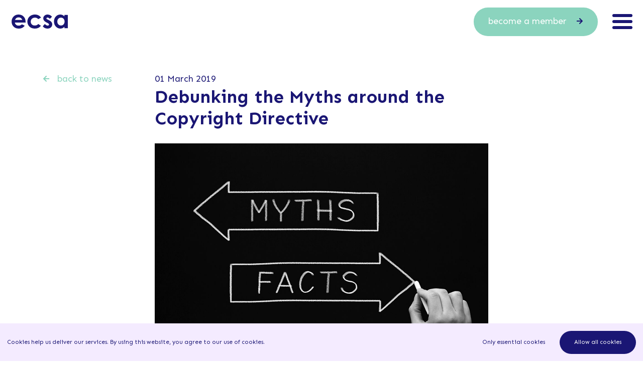

--- FILE ---
content_type: text/html; charset=utf-8
request_url: https://composeralliance.org/news/2019/3/debunking-the-myths-around-the-copyright-directive/
body_size: 35733
content:
<!DOCTYPE html><!--[if IE 7]><html class="ie ie7 nojs" lang="en"><![endif]--><!--[if IE 8]><html class="ie ie8 nojs" lang="en"><![endif]--><!--[if IE 9]><html class="ie ie9 nojs" lang="en"><![endif]--><!--[if IE 10]><html class="ie ie10 nojs" lang="en"><![endif]--><html lang="en" class="nojs"><head><meta charset="UTF-8" /><base href="https://composeralliance.org/" /><!--[if lte IE 8]><script src="js/dry/3p/html5shiv.js"></script><![endif]--><script>document.documentElement.className = document.documentElement.className.replace( "nojs", "js" );</script><title>Debunking the Myths around the Copyright Directive • News • ECSA - European Composer &amp; Songwriter Alliance</title>            <link rel="stylesheet" href="style/dry/utils-ae2ea7f40f.css" />        <link rel="stylesheet" href="build/css/style-713d84d1c1.css"/>    <link rel="apple-touch-icon" sizes="57x57" href="build/favicons/android-chrome-144x144.png"/>    <link rel="apple-touch-icon" sizes="60x60" href="build/favicons/apple-touch-icon-60x60.png"/>    <link rel="apple-touch-icon" sizes="72x72" href="build/favicons/apple-touch-icon-72x72.png"/>    <link rel="apple-touch-icon" sizes="76x76" href="build/favicons/apple-touch-icon-76x76.png"/>    <link rel="apple-touch-icon" sizes="114x114" href="build/favicons/apple-touch-icon-114x114.png"/>    <link rel="apple-touch-icon" sizes="120x120" href="build/favicons/apple-touch-icon-120x120.png"/>    <link rel="apple-touch-icon" sizes="144x144" href="build/favicons/apple-touch-icon-144x144.png"/>    <link rel="apple-touch-icon" sizes="152x152" href="build/favicons/apple-touch-icon-152x152.png"/>    <link rel="apple-touch-icon" sizes="180x180" href="build/favicons/apple-touch-icon-180x180.png"/>    <link rel="icon" type="image/png" href="build/favicons/favicon-32x32.png" sizes="32x32"/>    <link rel="icon" type="image/png" href="build/favicons/android-chrome-192x192.png"
          sizes="192x192"/>    <link rel="icon" type="image/png" href="build/favicons/favicon-16x16.png" sizes="16x16"/>    <link rel="shortcut icon" href="build/favicons/favicon.ico"/>    <meta name="theme-color" content="#000000"/>    <meta name="local:website_name" content="ECSA - European Composer &amp; Songwriter Alliance"/>    <meta name="base:company_name" content="ECSA"/><meta name="robots" content="index, follow" /><meta name="author" content="Tallieu & Tallieu" /><meta name="viewport" content="width=device-width, initial-scale=1.0" />                        
        <!-- Global site tag (gtag.js) - Google Analytics -->        <script async src="https://www.googletagmanager.com/gtag/js?id=UA-188589494-7"></script>        <script>            window.dataLayer = window.dataLayer || [];
            function gtag(){dataLayer.push(arguments);}
            gtag('js', new Date());

            gtag('config', 'UA-188589494-7');
        </script>        
        <meta name="description" content=""/>    <meta property="og:url" content="https://composeralliance.org/news/2019/3/debunking-the-myths-around-the-copyright-directive/"/>    <meta property="og:site_name" content="ECSA - European Composer &amp; Songwriter Alliance"/>    <meta property="og:title" content="Debunking the Myths around the Copyright Directive • News • ECSA - European Composer &amp; Songwriter Alliance"/>    <meta property="og:description" content=""/>    <meta property="og:image" content="https://composeralliance.org/media/og/286-myths.jpg"/>    <meta property="og:image:width" content="1200"/>    <meta property="og:image:height" content="630"/></head><body>        <!-- Header -->    <header class="header  wrap wrap--big">    <div class="header__item">        <a class="logo" href="https://composeralliance.org/" title="ECSA">            <svg width="111" height="28" viewBox="0 0 111 28" fill="none" xmlns="http://www.w3.org/2000/svg">    <path fill-rule="evenodd" clip-rule="evenodd" d="M102.637 8.32158C104.003 9.75762 104.686 11.6344 104.686 13.951C104.686 16.3172 104.003 18.2304 102.637 19.6904C101.271 21.1509 99.5512 21.8811 97.4775 21.8811C95.468 21.8811 93.7769 21.1389 92.4024 19.6536C91.028 18.1691 90.3413 16.2761 90.3413 13.9754C90.3413 11.6913 91.0165 9.81887 92.3664 8.35841C93.7168 6.89839 95.4121 6.16773 97.4538 6.16773C99.5432 6.16773 101.271 6.88597 102.637 8.32158ZM104.396 3.62244C103.22 2.4151 101.939 1.50971 100.554 0.905823C99.1686 0.302369 97.687 0 96.1085 0C92.6772 0 89.7618 1.31398 87.3617 3.94065C84.9615 6.56775 83.7615 9.93707 83.7615 14.049C83.7615 18.0141 85.0017 21.3303 87.4823 23.9981C89.9629 26.6659 92.9028 28 96.3015 28C97.8157 28 99.2211 27.7263 100.518 27.1798C101.815 26.6333 103.107 25.7399 104.396 24.4996V27.3143H111V0.685685H104.396V3.62244ZM75.9472 1.13838C74.4394 0.379461 72.8304 0 71.1215 0C68.6215 0 66.5693 0.746501 64.9649 2.2395C63.3598 3.73251 62.558 5.53173 62.558 7.63632C62.558 10.8999 64.6868 13.6169 68.944 15.7866L71.1698 16.9126C73.0886 17.8916 74.0483 18.8951 74.0483 19.923C74.0483 20.478 73.7824 20.9676 73.2503 21.3916C72.7178 21.816 72.0164 22.028 71.1456 22.028C70.3388 22.028 69.416 21.7462 68.3755 21.1834C67.3355 20.6206 66.4283 19.8823 65.6541 18.9683L61.5903 23.4473C63.88 26.4822 66.9443 28 70.7829 28C73.6694 28 75.9718 27.2085 77.6891 25.6256C79.4065 24.0431 80.2654 22.0687 80.2654 19.7028C80.2654 17.9246 79.7896 16.3742 78.8384 15.0525C77.8864 13.7308 76.1369 12.4335 73.589 11.1607L71.1698 9.93707C70.1212 9.41499 69.4643 9.00341 69.198 8.70104C68.9322 8.39953 68.7992 8.06889 68.7992 7.70999C68.7992 7.23673 69.0084 6.841 69.4279 6.52278C69.8474 6.20457 70.4277 6.04567 71.1698 6.04567C72.5244 6.04567 74.0322 6.87783 75.6932 8.54215L79.7815 4.40577C78.733 2.986 77.455 1.89688 75.9472 1.13838ZM53.1111 1.57866C51.0305 0.526363 48.6841 0 46.0715 0C43.2489 0 40.6967 0.620585 38.4151 1.86047C36.1326 3.10036 34.3548 4.80579 33.081 6.97548C31.8069 9.14603 31.1698 11.52 31.1698 14.0979C31.1698 17.8179 32.4799 21.0652 35.101 23.8392C37.7213 26.6132 41.3461 28 45.9745 28C51.119 28 55.1023 26.143 57.9249 22.4289L52.7174 18.8214C51.0707 20.8613 48.7696 21.8811 45.8149 21.8811C43.4254 21.8811 41.4955 21.1641 40.0262 19.7307C38.5569 18.2972 37.8225 16.4479 37.8225 14.1831C37.8225 11.8536 38.5853 9.9435 40.1109 8.45306C41.6365 6.9622 43.6349 6.21699 46.1053 6.21699C47.4616 6.21699 48.6443 6.42899 49.6535 6.85342C50.6627 7.27785 51.6841 8.03634 52.7174 9.12933L58.2153 6.07009C56.8925 4.12867 55.1912 2.63138 53.1111 1.57866ZM6.6764 10.6716C7.41973 9.02354 8.2274 7.87317 9.09941 7.22046C10.4887 6.1763 12.104 5.65379 13.9454 5.65379C15.642 5.65379 17.1321 6.11891 18.4164 7.04915C19.7007 7.97895 20.5609 9.18672 20.9973 10.6716H6.6764ZM27.6254 14.6606C27.6254 10.2553 26.3272 6.7108 23.731 4.02631C21.134 1.34267 17.7637 0 13.6191 0C9.71617 0 6.47067 1.34267 3.88257 4.02631C1.29405 6.7108 0 10.084 0 14.1467C0 18.1118 1.29786 21.4121 3.89442 24.0469C6.49099 26.6822 9.85332 28 13.9818 28C16.6432 28 18.9409 27.5225 20.8762 26.5678C22.8116 25.6136 24.4727 24.1412 25.8598 22.1501L20.2955 19.5071C18.5214 21.2532 16.401 22.1256 13.9336 22.1256C11.8691 22.1256 10.1716 21.5672 8.84119 20.4493C7.51074 19.3319 6.69206 17.8265 6.38601 15.9335H27.6013L27.6254 14.6606Z" fill="#1a1674" /></svg>        </a>    </div>        <div class="header__item header__item--button">        <a class="button button--inverse" href="/about/become-a-member/" title="become a member">            <span class="button__text">                become a member            </span>            <span class="button__icon">                <svg width="14px" height="14px" viewBox="0 0 14 14" version="1.1" xmlns="http://www.w3.org/2000/svg" xmlns:xlink="http://www.w3.org/1999/xlink">    <path d="M6.08398438,1.83886719 L6.69101563,1.23183594 C6.94804688,0.974804688 7.36367188,0.974804688 7.61796875,1.23183594 L12.9335938,6.54472656 C13.190625,6.80175781 13.190625,7.21738281 12.9335938,7.47167969 L7.61796875,12.7873047 C7.3609375,13.0443359 6.9453125,13.0443359 6.69101563,12.7873047 L6.08398438,12.1802734 C5.82421875,11.9205078 5.8296875,11.4966797 6.09492188,11.2423828 L9.38984375,8.10332031 L1.53125,8.10332031 C1.16757812,8.10332031 0.875,7.81074219 0.875,7.44707031 L0.875,6.57207031 C0.875,6.20839844 1.16757812,5.91582031 1.53125,5.91582031 L9.38984375,5.91582031 L6.09492188,2.77675781 C5.82695313,2.52246094 5.82148438,2.09863281 6.08398438,1.83886719 Z" id="path-1"></path></svg>            </span>        </a>    </div>        <div class="header__item header__item--hamburger">        <!-- Hamburger --><div class="hamburger js-hamburger"><span class="hamburger__line"></span><span class="hamburger__line"></span><span class="hamburger__line"></span><span class="hamburger__line"></span><span class="hamburger__line"></span><span class="hamburger__line"></span></div>    </div>    <nav class="nav">        <div class="wrap nav__content">            <ul class="nav__item nav__item--sub">                                                            <li>                            <a class="primary-nav-item" href="about/" title="About">                                About                            </a>                            <ul class="nav__sub-item">                                                                    <li>                                        <a class="secondary-nav-item" href="about/mission/" title="Mission">                                            Mission                                        </a>                                    </li>                                                                    <li>                                        <a class="secondary-nav-item" href="about/who-we-are/" title="Mission">                                            Who we are                                        </a>                                    </li>                                                                    <li>                                        <a class="secondary-nav-item" href="about/our-members/" title="Mission">                                            Our members                                        </a>                                    </li>                                                                    <li>                                        <a class="secondary-nav-item" href="about/become-a-member/" title="Mission">                                            Become a member                                        </a>                                    </li>                                                                    <li>                                        <a class="secondary-nav-item" href="about/benefits-for-ecsa-members/" title="Mission">                                            Benefits for ECSA members                                        </a>                                    </li>                                                            </ul>                        </li>                                                                                <li>                            <a class="primary-nav-item" href="advocacy/" title="About">                                Advocacy                            </a>                            <ul class="nav__sub-item">                                                                    <li>                                        <a class="secondary-nav-item" href="advocacy/alliances/" title="Mission">                                            Alliances                                        </a>                                    </li>                                                                    <li>                                        <a class="secondary-nav-item" href="advocacy/advocacy-priorities/" title="Mission">                                            Advocacy Priorities                                        </a>                                    </li>                                                                    <li>                                        <a class="secondary-nav-item" href="advocacy/working-groups/" title="Mission">                                            Working Groups                                        </a>                                    </li>                                                                    <li>                                        <a class="secondary-nav-item" href="advocacy/event-series/" title="Mission">                                            Event Series                                        </a>                                    </li>                                                            </ul>                        </li>                                                                                <li>                            <a class="primary-nav-item" href="cultural-activities/" title="About">                                Cultural Activities                            </a>                            <ul class="nav__sub-item">                                                                    <li>                                        <a class="secondary-nav-item" href="cultural-activities/camille-awards/" title="Mission">                                            Camille Awards                                        </a>                                    </li>                                                                    <li>                                        <a class="secondary-nav-item" href="cultural-activities/ecco/" title="Mission">                                            ECCO                                        </a>                                    </li>                                                                    <li>                                        <a class="secondary-nav-item" href="cultural-activities/tune-in-dialogues-podcast/" title="Mission">                                            Tune in Dialogues Podcast                                        </a>                                    </li>                                                            </ul>                        </li>                                                                                                                                                                                                                                <li>                            <a class="primary-nav-item" href="partnerships/" title="About">                                Partnerships                            </a>                            <ul class="nav__sub-item">                                                                    <li>                                        <a class="secondary-nav-item" href="partnerships/film-music-career-mentoring-for-european-film-composers/" title="Mission">                                            Film Music Career Mentoring for European Film Composers                                        </a>                                    </li>                                                                    <li>                                        <a class="secondary-nav-item" href="partnerships/aec-ecsa-ejn-jmi-mentorship-programme-2025-2027/" title="Mission">                                            AEC–ECSA–EJN–JMI Mentorship Programme 2025–2027                                        </a>                                    </li>                                                            </ul>                        </li>                                                </ul>            <ul class="nav__item">                                                                                                                                                                        <li>                            <a class="primary-nav-item" href="news/" title="Resources">                                News                            </a>                        </li>                                                                                <li>                            <a class="primary-nav-item" href="resources/" title="Resources">                                Resources                            </a>                        </li>                                                                                <li>                            <a class="primary-nav-item" href="publications/" title="Resources">                                Publications                            </a>                        </li>                                                                                <li>                            <a class="primary-nav-item" href="contact/" title="Resources">                                Contact                            </a>                        </li>                                                                                    </ul>        </div>    </nav></header>    <!-- Main -->    <main id="main">        <section class="section item-section wrap">    <div class="item-section__prev">        <a class="link link--subtle link--mirrored" href="news/" title="Back to news">            <span class="link__icon">                <svg width="14px" height="14px" viewBox="0 0 14 14" version="1.1" xmlns="http://www.w3.org/2000/svg" xmlns:xlink="http://www.w3.org/1999/xlink">    <path d="M6.08398438,1.83886719 L6.69101563,1.23183594 C6.94804688,0.974804688 7.36367188,0.974804688 7.61796875,1.23183594 L12.9335938,6.54472656 C13.190625,6.80175781 13.190625,7.21738281 12.9335938,7.47167969 L7.61796875,12.7873047 C7.3609375,13.0443359 6.9453125,13.0443359 6.69101563,12.7873047 L6.08398438,12.1802734 C5.82421875,11.9205078 5.8296875,11.4966797 6.09492188,11.2423828 L9.38984375,8.10332031 L1.53125,8.10332031 C1.16757812,8.10332031 0.875,7.81074219 0.875,7.44707031 L0.875,6.57207031 C0.875,6.20839844 1.16757812,5.91582031 1.53125,5.91582031 L9.38984375,5.91582031 L6.09492188,2.77675781 C5.82695313,2.52246094 5.82148438,2.09863281 6.08398438,1.83886719 Z" id="path-1"></path></svg>            </span>            <span class="link__text">                back to news
            </span>        </a>    </div>    <div class="item-section__content item-section__content--without-margin">        <div class="news__heading">            <label class="label" for="input-field">                 01 March 2019            </label>            <h1 class="title title--charlie">                Debunking the Myths around the Copyright Directive            </h1>        </div>                <div class="news__heading">            <img class="news__heading--photo" src="https://composeralliance.org/media/newsletter-banner/286-myths" alt="Debunking the Myths around the Copyright Directive">        </div>                                                <div class="block block--full  ">                                                            <h2 class="title title--charlie " id="myth-this-directive-only-favors-big-rightsholders-and-does-nothing-for-creators-false">                    Myth: “This Directive only favors big rightsholders and does nothing for creators” - FALSE!                </h2>                                    <div class="wysiwyg">                <p>So much biased disinformation (to say the least) is circulating on the Copyright Directive that the first thing you should do is to … READ it! It’s&nbsp;<a href="https://data.consilium.europa.eu/doc/document/ST-6637-2019-INIT/en/pdf">here</a>. Do you often hear that it will only favor big&nbsp;rightsholders and do nothing for creators? Nothing is falser!&nbsp;</p><p><strong>In fact, the Directive includes unprecedented EU harmonized provisions to the benefit of all authors and performers</strong>&nbsp;including small ones, to rebalance their systemic weak bargaining position when they sign contracts with producers and publishers and improve their remuneration.&nbsp;<strong>Despite a fierce opposition, the European Parliament succeeded to include additional protections for creators (Article – 14 and 16a) and to strengthen the provisions proposed by the European Commission (Articles 14, 15 and 16).</strong></p><p><ul><li><strong>The European Parliament fought hard to include Article – 14</strong>, which establishes a right to appropriate and&nbsp;proportionate&nbsp;remuneration to the benefit of all authors and performers. It is the first time the EU recognizes such a right.</li><li>Article 14 now includes&nbsp;a <strong>strong transparency obligation to ensure authors and performers have access to relevant information about the exploitation of their works and performances&nbsp;across the whole value chain</strong>, including from sub-licensees.</li></ul></p><p>Thanks to the European Parliament, this will enable creators to compare deals and better exploit new opportunities, including across borders. Today, creators are too often unable to effectively monitor the use, measure the commercial success and assess the&nbsp;economic value of their works.</p><p><ul><li>Article 15 introduces for the first time in EU law a strong&nbsp;<strong>contract adjustment mechanism</strong>&nbsp;(often called the “best-seller” clause)&nbsp;<strong>to ensure that creators can benefit from their successes</strong>. It includes a right to claim “additional, appropriate and fair remuneration”, in case the remuneration originally agreed turns out to be disproportionately low compared to all the exploitation revenues.</li><li><strong>Article 16 sets out a voluntary, alternative dispute resolution procedure to help creators enforce their rights</strong>&nbsp;under Article 14 and 15, as a possible alternative to costly and lengthy legal procedures against publishers and producers.</li><li><strong>The European Parliament also fought hard for Article 16A, which would introduce for the first time in EU law a right of revocation, based on a simple “use it or lose it principle”, allowing both creators to take back their rights when their works are not exploited </strong>and giving citizens&nbsp;access to our cultural diversity. In the current situation, authors are too often trapped into contracts applying for the entire duration of the copyright term (70 years after the death of the author) and for all territories in the world.</li></ul></p><p>If the European Parliament rejects the Copyright Directive, it will throw to the bin all those improvements, showing to citizens and creators the EU’s failure to improve the livelihoods of millions of creators, who have been waiting 20 years to see those improvements adopted at EU level.</p><p><strong>Time to make the right choice and adopt the Copyright Directive!</strong><br></p>            </div>                                                        </div>                            <div class="block block--full  ">                                                            <h2 class="title title--charlie " id="myth-article-13-will-break-the-internet-affect-freedom-of-expression-and-stifle-innovation-and-creativity-false">                    Myth: “Article 13 will break the Internet, affect freedom of expression and stifle innovation and creativity” - FALSE!                </h2>                                    <div class="wysiwyg">                <p>In fact, Article 13 aims at rebalancing the current unfair relationship between certain big platforms and the ones who created and invested in creative works. It requires certain big profit-making platforms with large amount of copyright works to get an authorisation from rights holders (paragraphs 1, 2 and 3) or to remove specific works, based on the information provided by rights holders (paragraph 4).</p><p><strong>Who is concerned?&nbsp;</strong>See Article 2, paragraph 5 and the definition of online content sharing service provider. READ it! It is&nbsp;<a href="https://data.consilium.europa.eu/doc/document/ST-6637-2019-INIT/en/pdf">here</a>:</p><p><ul><li>It&nbsp;<strong>ONLY applies</strong>&nbsp;to those whose&nbsp;<strong>MAIN PURPOSE</strong>&nbsp;is to store and give access to a&nbsp;<strong>LARGE amount of copyright protected works</strong>&nbsp;uploaded by its users which it organises and promotes&nbsp;for&nbsp;<strong>PROFIT-MAKING purposes</strong>.</li><li><strong>It does NOT apply to non-profit players</strong>, such as&nbsp;online encyclopedias, open source software platforms or online marketplaces. Neither to services whose main purpose is not giving access to large amount of copyright works for commercial purposes.</li></ul></p><p><strong>Who is responsible?</strong>&nbsp;Today, users are responsible for copyright infringement. With Article 13, USERS will NOT be responsible, but the PROFIT-MAKING platforms mentioned above will be (paragraph 2).&nbsp;</p><p><strong>No threat to freedom of expression: Article 13 does NOT prevent people to upload their content</strong>,&nbsp;nor it will prevent them to freely upload content for the purpose of quotation, criticism, review, caricature, parody or pastiche. Freedom of expression is safeguarded for creators and citizens and protected from automatic blocking (paragraph 5). As authors, freedom of expression is in our DNA: we would not support any laws that limit it in any way.</p><p><strong>No obligation to put “upload filters” in place:</strong>&nbsp;If no licences are available, those platforms need to be able to identify specific copyright protected content&nbsp;<strong>for which rightsholders provide relevant information</strong>.&nbsp;Any general monitoring obligation is explicitly banned (paragraph 4 and 7).</p><p><strong>No one size fits all approach</strong>:&nbsp;In case rightholders do not want their content to feature on the platforms, the obligation to keep the content out will depend on the platforms’ type, their audience, their size, the works uploaded, the means available to them and their cost (paragraph 4a).</p><p><strong>Special regime for start-ups:</strong>&nbsp;In order to create even more legal security for small players, Article 13 includes a specific regime for startups if a) they have existed for less than three years, b) generate less than 10 million euros in turnover annually and c) have an average number of monthly unique visitors below 5 million. They will benefit from a light regime altogether (paragraph 4aa).&nbsp;</p><p><strong>Now ask yourself: when a citizen enjoys a creative work on a global profit-making platform, do you think the revenues generated should go mainly to those who created the work or to the platforms?</strong></p><p><strong>Time to read the text, be fair to creators and adopt the Copyright Directive!</strong></p>            </div>                                                        </div>                </div>    <div class="item-section__next">    </div></section><section class="section">    <div class="wrap">        <h2 class="title title--beta">            Resources
        </h2>        <div class="link-group">                    <div class="link-group__item">            <a class="link link--download"
               target="_blank"
               href="https://composeralliance.org/media/285-mythbusters.ecsa_7.31.pdf"
               title="Myth: “This Directive only favors big rightsholders and does nothing for creators”">                <span class="link__text">                    Myth: “This Directive only favors big rightsholders and does nothing for creators”                </span>                <span class="link__icon">                    <svg fill="#5C2A9D" width="20px" height="21px" viewBox="0 0 20 21" version="1.1" xmlns="http://www.w3.org/2000/svg" xmlns:xlink="http://www.w3.org/1999/xlink">    <path d="M19.6875,10 C19.6875,15.3515625 15.3515625,19.6875 10,19.6875 C4.6484375,19.6875 0.3125,15.3515625 0.3125,10 C0.3125,4.6484375 4.6484375,0.3125 10,0.3125 C15.3515625,0.3125 19.6875,4.6484375 19.6875,10 Z M8.28125,5.46875 L8.28125,10 L5.51171875,10 C5.09375,10 4.8828125,10.5078125 5.1796875,10.8007812 L9.66796875,15.265625 C9.8515625,15.4492188 10.1445312,15.4492188 10.328125,15.265625 L14.8164062,10.8007812 C15.1132812,10.5039062 14.9023437,10 14.484375,10 L11.71875,10 L11.71875,5.46875 C11.71875,5.2109375 11.5078125,5 11.25,5 L8.75,5 C8.4921875,5 8.28125,5.2109375 8.28125,5.46875 Z"></path></svg>                </span>            </a>        </div>                    <div class="link-group__item">            <a class="link link--download"
               target="_blank"
               href="https://composeralliance.org/media/284-mythbusters.ecsa_7.32.pdf"
               title="Myth: “Article 13 will break the Internet, affect freedom of expression and stifle innovation and creativity”">                <span class="link__text">                    Myth: “Article 13 will break the Internet, affect freedom of expression and stifle innovation and creativity”                </span>                <span class="link__icon">                    <svg fill="#5C2A9D" width="20px" height="21px" viewBox="0 0 20 21" version="1.1" xmlns="http://www.w3.org/2000/svg" xmlns:xlink="http://www.w3.org/1999/xlink">    <path d="M19.6875,10 C19.6875,15.3515625 15.3515625,19.6875 10,19.6875 C4.6484375,19.6875 0.3125,15.3515625 0.3125,10 C0.3125,4.6484375 4.6484375,0.3125 10,0.3125 C15.3515625,0.3125 19.6875,4.6484375 19.6875,10 Z M8.28125,5.46875 L8.28125,10 L5.51171875,10 C5.09375,10 4.8828125,10.5078125 5.1796875,10.8007812 L9.66796875,15.265625 C9.8515625,15.4492188 10.1445312,15.4492188 10.328125,15.265625 L14.8164062,10.8007812 C15.1132812,10.5039062 14.9023437,10 14.484375,10 L11.71875,10 L11.71875,5.46875 C11.71875,5.2109375 11.5078125,5 11.25,5 L8.75,5 C8.4921875,5 8.28125,5.2109375 8.28125,5.46875 Z"></path></svg>                </span>            </a>        </div>    </div>    </div></section><section class="section section--wave section--wave-bottom">    <div class="wrap">        <div class="item-nav-block-grid">                        <div class="item-nav-block-grid__item">                <div class="item-nav-block">                    <div class="item-nav-block__header">                        <h2 class="title title--beta">                            Previous article
                        </h2>                    </div>                    <a class="item-nav-block__main" href="news/2019/2/press-release-european-parliament-s-legal-affairs-committee-vote-on-the-copyright-directive/" title="Press Release – European Parliament’s Legal Affairs Committee vote on the Copyright Directive">                        <div class="item-nav-block__content">                            <div class="label">                                26 February 2019                            </div>                            <h3 class="title title--delta">                                Press Release – European Parliament’s Legal Affairs Committee vote on the Copyright Directive                            </h3>                        </div>                        <div class="item-nav-block__footer">                            <div class="link">Read more</div>                        </div>                    </a>                </div>            </div>                                    <div class="item-nav-block-grid__item">                <div class="item-nav-block">                    <div class="item-nav-block__header">                        <h2 class="title title--beta">                            Next article
                        </h2>                    </div>                    <a class="item-nav-block__main" href="news/2019/3/open-letter-in-support-of-the-copyright-directive/" title="Open Letter in support of the Copyright Directive">                        <div class="item-nav-block__content">                            <div class="label">                                07 March 2019                            </div>                            <h3 class="title title--delta">                                Open Letter in support of the Copyright Directive                            </h3>                        </div>                        <div class="item-nav-block__footer">                            <div class="link">Read more</div>                        </div>                    </a>                </div>            </div>                    </div>    </div></section>        
                    

        <section class="section">    <div class="wrap">        <div class="content-section__wrap">            <div class="section__grid section__grid--bottom">                                <div class="section__item">                    
                                                                                                                                                                                                                                                                                                <!-- Breadcrumbs -->        <ol class="breadcrumbs">                            <li class="breadcrumbs__item">                    <a href="" title="Home" class="link">                        Home                    </a>                </li>                            <li class="breadcrumbs__item">                    <a href="news/" title="News" class="link">                        News                    </a>                </li>                            <li class="breadcrumbs__item">                    <a href="news/2019/3/debunking-the-myths-around-the-copyright-directive/" title="Debunking the Myths around the Copyright Directive" class="link">                        Debunking the Myths around the Copyright Directive                    </a>                </li>                    </ol>                        
                </div>            </div>        </div>    </div></section>    </main>    <!-- Footer -->    <footer class="footer">    <div class="wrap">        <div class="footer__grid">            <div class="footer__item">                <a class="logo logo--full" href="https://composeralliance.org/" title="ECSA">                    <svg viewBox="0 0 285 130" version="1.1" xmlns="http://www.w3.org/2000/svg" xmlns:xlink="http://www.w3.org/1999/xlink">    <path d="M88.0322923,81.923477 C105.26816,87.3664467 114.684903,92.0166434 123.528029,96.7756362 L124.749508,97.4353576 C124.884979,97.508757 125.020394,97.5821919 125.155778,97.6556657 L125.96793,98.0970014 C126.374037,98.3179288 126.780345,98.5392652 127.187569,98.7610993 C138.532909,104.942308 150.264808,111.333526 178,119.637377 L177.587772,121 C150.824638,112.987188 138.880764,106.742944 127.872999,100.756576 L127.186107,100.38275 C126.957466,100.258244 126.729105,100.133836 126.5009,100.009513 L126.090957,99.7861961 L126.090957,99.7861961 L125.272285,99.3404981 C115.726747,94.1474951 106.288973,89.181667 87.6000565,83.279338 C77.8987225,80.2155956 67.4737239,79.5912007 56.6134696,81.4256893 C47.9057117,82.8961354 38.8985974,85.9403421 29.8435409,90.4745306 C14.4072497,98.2032014 4.07662572,107.690472 3.97432363,107.785521 L3,106.74336 C3.10418959,106.647559 13.5846805,97.0220357 29.2006609,89.2031996 C43.6494161,81.9689354 65.5850989,74.8342287 88.0322923,81.923477 Z M88.0505898,71.5754137 C106.195823,77.8256938 115.827313,83.1064296 125.141604,88.2131253 C125.384578,88.3463362 125.627282,88.4793994 125.869864,88.612327 L127.325073,89.4083633 C127.689099,89.6070144 128.053514,89.8054152 128.418816,90.0036068 L129.15075,90.3997233 C140.029681,96.2716746 151.981116,101.983606 178,108.607678 L177.648061,110 C152.355859,103.560733 140.271057,97.9751127 129.603917,92.2721695 L128.86185,91.8740872 C127.998443,91.4094072 127.142611,90.9438004 126.287997,90.476743 L125.555621,90.0760407 C125.189434,89.8754997 124.823137,89.6746648 124.45623,89.4734948 L124.041284,89.246009 L124.041284,89.246009 L123.209478,88.7902811 C120.29255,87.1933592 117.308816,85.575987 114.007713,83.9139149 L113.055689,83.4377999 C106.488219,80.1757495 98.6200507,76.7345088 87.586499,72.9336097 C65.7640349,65.4172726 44.2017487,71.424503 29.9569172,77.7892932 C16.9476774,83.6013711 7.49975871,90.7591961 4.74791217,92.9530499 L4.56278189,93.1012265 C4.15758041,93.426876 3.94045418,93.6104644 3.92591594,93.6227799 L3,92.528488 C3.10497742,92.4386241 13.6740888,83.4981149 29.3383812,76.4936606 C43.827153,70.0147395 65.7746082,63.9013408 88.0505898,71.5754137 Z M87.0174575,62.349278 C103.055482,68.5929444 112.197639,73.7168792 121.038631,78.6716819 C121.568788,78.9688163 122.096054,79.2643301 122.621812,79.5583942 L123.40949,79.9984245 L123.40949,79.9984245 L124.195945,80.4364084 C124.589039,80.6549102 124.982063,80.8726926 125.375601,81.0898278 L126.163536,81.5232566 L126.163536,81.5232566 L126.953879,81.9550877 L126.953879,81.9550877 L127.747668,82.3854492 C128.012954,82.5286723 128.278987,82.6716719 128.545941,82.8144693 L129.349735,83.2422762 C139.973938,88.867643 152.303918,94.210858 177,100.588515 L176.648262,102 C151.183898,95.42352 138.786549,89.9375488 127.905404,84.1170203 L127.101993,83.6852367 C126.301007,83.2527983 125.506775,82.8183311 124.714603,82.381256 L123.922944,81.94329 C123.65917,81.7969973 123.395452,81.6503933 123.131614,81.5034567 L122.339571,81.0616273 L122.339571,81.0616273 L121.545772,80.6176731 L121.545772,80.6176731 L120.749173,80.1714655 C120.616115,80.0969026 120.482897,80.0222404 120.349497,79.9474763 L119.453425,79.4453695 C119.303822,79.3615767 119.15407,79.2777267 119.004137,79.1938148 L118.1021,78.6895655 L118.1021,78.6895655 L117.194174,78.1836124 C109.295538,73.790666 100.560927,69.1809326 86.5072116,63.7088697 C64.9746085,55.3264506 43.4152099,60.9001231 29.1215317,67.0534576 C13.5794116,73.7430178 3.01483077,82.5467297 2.90991335,82.6351397 L2,81.5119485 C2.10604963,81.4227698 12.8038529,72.5029718 28.5275028,65.7280767 C43.07253,59.4609624 65.0270672,53.7869638 87.0174575,62.349278 Z M87.0987502,52.2214973 C100.382493,57.7251458 109.495305,62.7041348 117.535734,67.0966508 C119.531079,68.1868647 121.471914,69.2472999 123.408976,70.2815418 L124.302922,70.7570374 C136.968594,77.4672469 149.806706,83.0812407 177,88.6012848 L176.714434,90 C151.595299,84.9010329 138.27016,79.5179477 126.578899,73.5477493 L125.682622,73.0873402 C124.938125,72.7026924 124.199272,72.3156001 123.463385,71.9259836 L122.581574,71.457227 C121.994421,71.143908 121.408482,70.8289531 120.822387,70.5123213 L119.942955,70.036111 C118.916415,69.4790531 117.887297,68.9167973 116.848259,68.3491247 C108.839938,63.9731928 99.7626325,59.0138032 86.5502817,53.5399306 C64.7784973,44.5197063 43.1963349,49.1101004 28.9255758,54.5489203 C13.4324721,60.4539785 2.98928317,68.5903475 2.88540655,68.6717602 L2,67.5504512 C2.10538755,67.4679078 12.7204451,59.1969817 28.4152583,53.2154106 C42.9285221,47.6834938 64.8914395,43.019979 87.0987502,52.2214973 Z M84.8542488,40.68325 C97.8796239,46.1408547 107.07795,51.3897717 115.193385,56.0210341 C116.642743,56.8481255 118.064692,57.6595733 119.47647,58.4552113 L120.416337,58.9832926 C121.042163,59.333783 121.666737,59.6811431 122.291571,60.0253585 L123.229207,60.5393211 C136.207783,67.6164601 149.62449,73.3364365 177,77.5689984 L176.782588,79 C150.853536,74.9911086 136.957885,69.4346784 124.700681,62.9622726 L123.760875,62.4625992 C123.292413,62.2118699 122.82598,61.9598095 122.360985,61.7064539 L121.432738,61.1980268 C119.888271,60.3478056 118.355401,59.4834605 116.812223,58.6063225 L115.884904,58.0785151 C115.42045,57.8138545 114.954675,57.5480665 114.486987,57.281187 C106.407156,52.6701818 97.248979,47.4441975 84.3042809,42.0206096 C62.4619968,32.8689262 41.4855712,36.6780507 27.7341021,41.4847485 C12.813762,46.7000308 2.96433758,54.1650128 2.86661602,54.2395441 L2,53.0864106 C2.09961539,53.0099682 12.1308473,45.4066255 27.2644326,40.1168118 C41.251494,35.2279385 62.5968374,31.3580423 84.8542488,40.68325 Z M162.01421,31.3156526 C163.185517,31.3156526 164.143757,31.7374803 164.885957,32.5807427 C165.6289,33.4240051 166,34.6104693 166,36.1401355 C166,36.2333071 165.997025,36.372868 165.991819,36.5592113 L165.991819,36.5592113 L159.455555,36.5592113 C159.510959,37.5770231 159.783149,38.3562054 160.272495,38.8971513 C160.762956,39.4380973 161.37278,39.7085702 162.10494,39.7085702 C162.64969,39.7085702 163.114495,39.5576086 163.499353,39.254899 C163.884211,38.9525826 164.190238,38.4698198 164.415203,37.8066106 L164.415203,37.8066106 L165.950545,38.0074997 C165.708847,38.9553345 165.260031,39.6912725 164.605587,40.2149208 C163.950399,40.7381759 163.114495,41 162.097131,41 C160.814271,41 159.798394,40.5824967 159.047271,39.7478831 C158.296519,38.9132696 157.920957,37.7429237 157.920957,36.2364522 C157.920957,34.6776944 158.300981,33.4676424 159.059913,32.6066892 C159.81959,31.7461292 160.803487,31.3156526 162.01421,31.3156526 Z M134.872239,31.3156526 C135.620388,31.3156526 136.228352,31.4088242 136.696131,31.5947744 C137.163538,31.7811177 137.507493,32.0150296 137.727625,32.2969034 C137.947756,32.5791702 138.101699,32.9353453 138.189826,33.3658219 C138.239281,33.633543 138.264195,34.1163058 138.264195,34.8141103 L138.264195,34.8141103 L138.264616,37.1927785 C138.268549,38.4887424 138.300016,39.3172493 138.359015,39.6782993 C138.422228,40.0651385 138.54754,40.4358594 138.734577,40.7904621 L138.734577,40.7904621 L137.182874,40.7904621 C137.028931,40.464951 136.93002,40.0840087 136.885771,39.6476352 C136.335815,40.1421918 135.806309,40.4908975 135.297256,40.6945385 C134.788574,40.8981795 134.242336,41 133.659285,41 C132.696582,41 131.956614,40.7511491 131.43938,40.2538406 C130.922145,39.756532 130.663714,39.121235 130.663714,38.3475566 C130.663714,37.8938853 130.761137,37.479527 130.956727,37.1044817 C131.151945,36.7290432 131.407773,36.4282993 131.724212,36.2014637 C132.040279,35.974628 132.396877,35.8032237 132.79289,35.6864643 C133.084415,35.6050865 133.524306,35.5268538 134.113306,35.4509798 C135.312501,35.3000181 136.19563,35.1195718 136.762319,34.9100339 C136.767525,34.6949921 136.7705,34.5581831 136.7705,34.5 C136.7705,33.8603786 136.630315,33.4094593 136.349573,33.1476352 C135.969921,32.7930325 135.405834,32.6153381 134.657685,32.6153381 C133.958991,32.6153381 133.443244,32.7450708 133.110444,33.0037498 C132.777644,33.2628221 132.531484,33.7208177 132.371963,34.3777368 L132.371963,34.3777368 L130.919542,34.168592 C131.051547,33.5112798 131.268703,32.9805552 131.571384,32.5764183 C131.874065,32.1718882 132.311353,31.8609229 132.88362,31.6427362 C133.455887,31.4245494 134.118512,31.3156526 134.872239,31.3156526 Z M153.506059,31.3156526 C154.45835,31.3156526 155.235875,31.5700073 155.841608,32.0791097 C156.446597,32.587819 156.83443,33.3107838 157.005106,34.2472179 L157.005106,34.2472179 L155.560866,34.4827023 C155.423284,33.8603786 155.179355,33.3921616 154.830937,33.0780513 C154.480661,32.763941 154.058618,32.6066892 153.563323,32.6066892 C152.815546,32.6066892 152.207582,32.8905286 151.739803,33.4574211 C151.272023,34.0247067 151.038134,34.9218277 151.038134,36.1491775 C151.038134,37.3938248 151.264215,38.2984154 151.715261,38.8625559 C152.166307,39.4266965 152.755307,39.7085702 153.481517,39.7085702 C154.064568,39.7085702 154.551311,39.5198682 154.941747,39.1416778 C155.332554,38.7634874 155.580202,38.1820491 155.68469,37.3965768 L155.68469,37.3965768 L157.145291,37.5974658 C156.98577,38.6616669 156.576743,39.495101 155.919323,40.096982 C155.262276,40.6988629 154.454632,41 153.49825,41 C152.298311,41 151.333749,40.5856417 150.605308,39.756532 C149.876123,38.9278154 149.511716,37.7397786 149.511716,36.1928148 C149.511716,35.1923007 149.668634,34.3168017 149.98247,33.566711 C150.295934,32.8162272 150.773381,32.253266 151.413696,31.8782206 C152.055126,31.5031753 152.752332,31.3156526 153.506059,31.3156526 Z M114.208525,31.3156526 C114.956674,31.3156526 115.564638,31.4088242 116.032417,31.5947744 C116.499824,31.7811177 116.843779,32.0150296 117.063911,32.2969034 C117.284042,32.5791702 117.437985,32.9353453 117.526112,33.3658219 C117.575567,33.633543 117.600481,34.1163058 117.600481,34.8141103 L117.600481,34.8141103 L117.600902,37.1927785 C117.604835,38.4887424 117.636302,39.3172493 117.695301,39.6782993 C117.758514,40.0651385 117.883825,40.4358594 118.070863,40.7904621 L118.070863,40.7904621 L116.51916,40.7904621 C116.365217,40.464951 116.266306,40.0840087 116.222429,39.6476352 C115.6721,40.1421918 115.142595,40.4908975 114.633542,40.6945385 C114.12486,40.8981795 113.578622,41 112.995571,41 C112.032868,41 111.2929,40.7511491 110.775666,40.2538406 C110.258431,39.756532 110,39.121235 110,38.3475566 C110,37.8938853 110.097795,37.479527 110.293013,37.1044817 C110.48823,36.7290432 110.744059,36.4282993 111.060498,36.2014637 C111.376565,35.974628 111.733162,35.8032237 112.129176,35.6864643 C112.420701,35.6050865 112.860592,35.5268538 113.449592,35.4509798 C114.648787,35.3000181 115.531915,35.1195718 116.098605,34.9100339 C116.103811,34.6949921 116.106785,34.5581831 116.106785,34.5 C116.106785,33.8603786 115.9666,33.4094593 115.685859,33.1476352 C115.306206,32.7930325 114.74212,32.6153381 113.993971,32.6153381 C113.295277,32.6153381 112.77953,32.7450708 112.44673,33.0037498 C112.11393,33.2628221 111.86777,33.7208177 111.708249,34.3777368 L111.708249,34.3777368 L110.255828,34.168592 C110.387833,33.5112798 110.604989,32.9805552 110.90767,32.5764183 C111.210351,32.1718882 111.647638,31.8609229 112.219906,31.6427362 C112.792173,31.4245494 113.454798,31.3156526 114.208525,31.3156526 Z M144.692253,31.3156526 C145.220271,31.3156526 145.70627,31.4159006 146.149136,31.6163965 C146.592001,31.8172856 146.923314,32.0802891 147.143445,32.4061933 C147.363577,32.7320975 147.51752,33.1185436 147.605275,33.566711 C147.660308,33.8576267 147.688196,34.366336 147.688196,35.0932321 L147.688196,35.0932321 L147.688196,40.7904621 L146.202681,40.7904621 L146.202681,35.1545603 C146.202681,34.5145458 146.144674,34.0361074 146.029402,33.7192452 C145.913759,33.402383 145.708873,33.1492077 145.414745,32.9601125 C145.119873,32.7710173 144.775174,32.6766663 144.379161,32.6766663 C143.745911,32.6766663 143.200417,32.8889561 142.740447,33.3135357 C142.281592,33.7381154 142.051792,34.5436374 142.051792,35.7301016 L142.051792,35.7301016 L142.051792,40.7904621 L140.56665,40.7904621 L140.56665,31.5247974 L141.903427,31.5247974 L141.903427,32.8421737 C142.547088,31.8247551 143.476325,31.3156526 144.692253,31.3156526 Z M121.354984,28 L121.354984,40.7904621 L119.869842,40.7904621 L119.869842,28 L121.354984,28 Z M128.90601,31.5247974 L128.90601,40.7904621 L127.420495,40.7904621 L127.420495,31.5247974 L128.90601,31.5247974 Z M125.10986,28 L125.10986,40.7904621 L123.624345,40.7904621 L123.624345,28 L125.10986,28 Z M116.098605,36.1401355 C115.55906,36.372868 114.750672,36.5710052 113.672326,36.7337607 C113.061759,36.8265393 112.629677,36.9315048 112.376824,37.0478711 C112.123598,37.1642373 111.92838,37.3340692 111.790798,37.5581529 C111.653216,37.7822366 111.584425,38.0306943 111.584425,38.3039192 C111.584425,38.722995 111.734278,39.0717007 112.034356,39.3508225 C112.334062,39.6303375 112.772837,39.7698984 113.35031,39.7698984 C113.922577,39.7698984 114.431631,39.6374138 114.877099,39.3728378 C115.322568,39.1082618 115.650162,38.7461897 115.859138,38.2866215 C116.018659,37.9320189 116.098605,37.4083706 116.098605,36.7160699 L116.098605,36.7160699 Z M136.762319,36.1401355 C136.222774,36.372868 135.414386,36.5710052 134.33604,36.7337607 C133.725473,36.8265393 133.293391,36.9315048 133.040538,37.0478711 C132.787312,37.1642373 132.592094,37.3340692 132.454512,37.5581529 C132.31693,37.7822366 132.248139,38.0306943 132.248139,38.3039192 C132.248139,38.722995 132.397992,39.0717007 132.69807,39.3508225 C132.997776,39.6303375 133.436551,39.7698984 134.014024,39.7698984 C134.586291,39.7698984 135.095345,39.6374138 135.540813,39.3728378 C135.986282,39.1082618 136.313876,38.7461897 136.522852,38.2866215 C136.682373,37.9320189 136.762319,37.4083706 136.762319,36.7160699 L136.762319,36.7160699 Z M162.030199,32.6066892 C161.348238,32.6066892 160.774484,32.8480706 160.309679,33.3308334 C159.844875,33.8139894 159.587931,34.4595077 159.538476,35.2677815 L159.538476,35.2677815 L164.431936,35.2677815 C164.365748,34.4885993 164.179082,33.904016 163.870452,33.5140317 C163.397839,32.9093988 162.783926,32.6066892 162.030199,32.6066892 Z M128.90601,28 L128.90601,29.806036 L127.420495,29.806036 L127.420495,28 L128.90601,28 Z M237.695715,16.3714219 C238.745789,16.3714219 239.610911,16.7934123 240.292213,17.6366428 L240.292213,17.6366428 L240.292213,16.5713515 L241.68275,16.5713515 L241.68275,24.2133161 C241.68275,25.5895675 241.54196,26.5648341 241.259625,27.1394913 C240.978045,27.7137733 240.531141,28.1676474 239.920045,28.5003634 C239.308194,28.8334545 238.555552,29 237.662499,29 C236.601101,29 235.743528,28.7625601 235.090535,28.2880553 C234.437164,27.8135506 234.121236,27.0989802 234.143883,26.1447193 L234.143883,26.1447193 L235.609533,26.3611534 C235.671435,26.8105263 235.841666,27.1379909 236.120981,27.343172 C236.495037,27.6207479 237.005731,27.7595358 237.653817,27.7595358 C238.352105,27.7595358 238.890731,27.6207479 239.270448,27.343172 C239.650166,27.0655961 239.906834,26.6773649 240.04083,26.1777283 C240.118962,25.8727699 240.155198,25.2317196 240.149914,24.2549525 C239.490881,25.0265385 238.670298,25.4121439 237.687033,25.4121439 C236.464086,25.4121439 235.517434,24.973649 234.847833,24.0966592 C234.177099,23.2200445 233.842298,22.1682569 233.842298,20.9416716 C233.842298,20.0980659 233.995921,19.3197281 234.303168,18.6066581 C234.610415,17.8935881 235.055809,17.3425624 235.638974,16.9543313 C236.222893,16.565725 236.908348,16.3714219 237.695715,16.3714219 Z M146.823928,16.3714219 C147.583363,16.3714219 148.254097,16.565725 148.834997,16.9543313 C149.41552,17.3425624 149.85412,17.8905873 150.149665,18.5984058 C150.445966,19.3058493 150.59355,20.0815614 150.59355,20.925167 C150.59355,21.8295393 150.43049,22.6442621 150.103994,23.3682101 C149.777497,24.0925331 149.302661,24.6476849 148.679486,25.0332904 C148.056689,25.4188958 147.402563,25.6116985 146.715599,25.6116985 C146.212832,25.6116985 145.761775,25.5062947 145.362808,25.295487 C144.963463,25.0846794 144.635079,24.8183566 144.378033,24.4961435 L144.378033,24.4961435 L144.378033,28.8000703 L142.870486,28.8000703 L142.870486,16.5713515 L144.244415,16.5713515 L144.244415,17.7199156 C144.568269,17.2705427 144.933644,16.9333255 145.34167,16.7086391 C145.74932,16.4839526 146.243028,16.3714219 146.823928,16.3714219 Z M12.1467274,1 C15.843262,1 18.8492684,2.1988161 21.1655016,4.5949187 C23.4809798,6.9917861 24.6389076,10.1565076 24.6389076,14.0898481 L24.6389076,14.0898481 L24.6173876,15.2263334 L5.69563078,15.2263334 C5.96859519,16.9165303 6.69876555,18.2606574 7.88538675,19.2583324 C9.07200796,20.2563899 10.5859599,20.7550362 12.4272427,20.7550362 C14.6279474,20.7550362 16.519066,19.9760925 18.1013534,18.417058 L18.1013534,18.417058 L23.0641711,20.7768328 C21.8269589,22.5545987 20.3454758,23.8692812 18.619344,24.7212628 C16.8932122,25.5736268 14.8439027,26 12.4702827,26 C8.78809478,26 5.78926173,24.823363 3.47340602,22.4704713 C1.15755031,20.117962 0,17.171207 0,13.6309711 C0,10.0035486 1.15415241,6.9917861 3.46283478,4.5949187 C5.77113961,2.1988161 8.66577048,1 12.1467274,1 Z M41.0907708,1 C43.4209731,1 45.5137003,1.4699665 47.3693297,2.40951711 C49.2245816,3.34945011 50.7419314,4.6863117 51.9217568,6.41971947 L51.9217568,6.41971947 L47.0182136,9.15118467 C46.0966284,8.1753063 45.1856144,7.49808036 44.2855492,7.11912446 C43.385484,6.74016856 42.3306257,6.55088181 41.1209743,6.55088181 C38.9176267,6.55088181 37.1352409,7.21625342 35.7745718,8.54737905 C34.4139028,9.87812228 33.7335682,11.583615 33.7335682,13.6634749 C33.7335682,15.6855928 34.3886073,17.3367851 35.699063,18.6166695 C37.0095187,19.8965538 38.7307424,20.5366872 40.861979,20.5366872 C43.4972371,20.5366872 45.549567,19.6261988 47.0182136,17.8048396 L47.0182136,17.8048396 L51.6627616,21.0257736 C49.1452973,24.3419245 45.592607,26 41.0043132,26 C36.8762456,26 33.6433352,24.761797 31.306337,22.2850085 C28.9685838,19.80822 27.8000847,16.9088823 27.8000847,13.5873778 C27.8000847,11.2857274 28.3682886,9.16609817 29.5046964,7.22810774 C30.6407267,5.29088211 32.2264121,3.76817535 34.26213,2.66113465 C36.2970929,1.55409395 38.5733065,1 41.0907708,1 Z M63.4326999,1 C64.9568456,1 66.3918908,1.33880417 67.736703,2.0164125 C69.0815152,2.69363844 70.2213209,3.66607523 71.1564978,4.93372287 L71.1564978,4.93372287 L67.5101765,8.62691772 C66.0286934,7.14092112 64.6838812,6.39792282 63.4757399,6.39792282 C62.8139051,6.39792282 62.2962921,6.53979228 61.9221458,6.82391361 C61.5479996,7.10803494 61.3614928,7.46137021 61.3614928,7.88391942 C61.3614928,8.20436851 61.4800416,8.49957936 61.7171394,8.76878719 C61.9546146,9.03875981 62.5405631,9.40624379 63.4757399,9.87238631 L63.4757399,9.87238631 L65.6334046,10.9648959 C67.9058428,12.1013812 69.4662327,13.2596632 70.3153294,14.4397418 C71.1636711,15.6198204 71.5880307,17.0040993 71.5880307,18.5918136 C71.5880307,20.7041773 70.8219937,22.4670297 69.2902971,23.8799884 C67.7586006,25.2933295 65.705138,26 63.1306646,26 C59.7070944,26 56.9740524,24.6447833 54.9319162,21.9351148 L54.9319162,21.9351148 L58.5563399,17.936002 C59.2468681,18.7520382 60.0559452,19.4112914 60.9835711,19.9137617 C61.9115746,20.416232 62.7346208,20.6678495 63.4542199,20.6678495 C64.2308282,20.6678495 64.8564188,20.4785628 65.3313693,20.0996069 C65.8059423,19.7210334 66.04304,19.2839531 66.04304,18.7883659 C66.04304,17.870612 65.1871475,16.9746547 63.4757399,16.1004941 L63.4757399,16.1004941 L61.4906129,15.0951711 C57.6936515,13.1579455 55.7949821,10.7320158 55.7949821,7.81814705 C55.7949821,5.93904584 56.5100507,4.33259403 57.941698,2.99955642 C59.3725903,1.66651881 61.2029243,1 63.4326999,1 Z M85.718375,1 C87.126237,1 88.4476415,1.26997262 89.6833434,1.80877067 C90.9186678,2.34795111 92.0611164,3.15633939 93.109934,4.23431788 L93.109934,4.23431788 L93.109934,1.61221836 L99,1.61221836 L99,25.3877816 L93.109934,25.3877816 L93.109934,22.8746654 C91.9603121,23.9820885 90.8076699,24.7797696 89.6512522,25.2677088 C88.494457,25.755648 87.2410104,26 85.8905351,26 C82.8592332,26 80.2371892,24.8088319 78.0247806,22.426878 C75.812372,20.0449241 74.7061677,17.0840204 74.7061677,13.5437845 C74.7061677,9.87238631 75.7765053,6.86406534 77.9171805,4.51843921 C80.0578558,2.17319547 82.6580022,1 85.718375,1 Z M194.747991,13 C195.585559,13 196.271013,13.2554448 196.803977,13.7659594 C197.337695,14.276474 197.604554,14.8897667 197.604554,15.6054624 C197.604554,16.7656547 196.830776,17.7563006 195.283974,18.5774001 L195.283974,18.5774001 L197.486789,21.3662877 C197.738173,20.8779041 197.934071,20.3118743 198.073728,19.6681983 L198.073728,19.6681983 L199.640158,20.0009143 C199.371789,21.0665807 199.009057,21.9435705 198.551206,22.6315086 C199.115121,23.375337 199.754526,23.9998828 200.469422,24.5047708 L200.469422,24.5047708 L199.455206,25.6949713 C198.846752,25.3067401 198.21867,24.7324581 197.570961,23.9717501 C197.073856,24.5212753 196.532211,24.9335131 195.946026,25.2080881 C195.359087,25.4826632 194.725721,25.6203259 194.044041,25.6203259 C192.787878,25.6203259 191.791025,25.1983355 191.053859,24.3547298 C190.455974,23.6667917 190.157409,22.8978314 190.157409,22.0489743 C190.157409,21.294268 190.401243,20.6127066 190.890045,20.0050404 C191.378846,19.3973743 192.10884,18.8632282 193.081159,18.4026023 C192.52819,17.7701793 192.159041,17.2566639 191.975222,16.8628062 C191.791025,16.4685734 191.698926,16.0885945 191.698926,15.7221193 C191.698926,14.989544 191.9873,14.3526199 192.565936,13.811722 C193.143816,13.270449 193.87079,13 194.747991,13 Z M164.875991,16.3714219 C165.574278,16.3714219 166.186884,16.4711992 166.714941,16.6711288 C167.24262,16.8710585 167.632529,17.1415074 167.883158,17.4828508 C168.134541,17.8241941 168.307792,18.2806939 168.40291,18.8523503 L168.40291,18.8523503 L166.928579,19.0519048 C166.861393,18.5969054 166.667759,18.2416833 166.34617,17.9866135 C166.025335,17.7311687 165.571259,17.6036338 164.985452,17.6036338 C164.292448,17.6036338 163.798363,17.7172899 163.502062,17.9449771 C163.206516,18.1722893 163.058177,18.4389872 163.058177,18.7439456 C163.058177,18.9382487 163.12008,19.1130465 163.242374,19.268339 C163.365801,19.4296331 163.557925,19.5627945 163.820632,19.6681983 C163.971613,19.7237135 164.415498,19.8512484 165.152664,20.050803 C166.219345,20.3340054 166.963305,20.5658188 167.38492,20.7462431 C167.806535,20.9266674 168.137561,21.1888641 168.377999,21.5328332 C168.618436,21.8768023 168.737711,22.3040441 168.737711,22.8145587 C168.737711,23.3141953 168.591637,23.7845739 168.298356,24.2256945 C168.005075,24.6668151 167.581573,25.0081585 167.028982,25.2497245 C166.476013,25.4912906 165.850574,25.6116985 165.152664,25.6116985 C163.996525,25.6116985 163.11555,25.3731333 162.509738,24.8960028 C161.903549,24.4184972 161.517415,23.7110538 161.349448,22.7732974 L161.349448,22.7732974 L162.840764,22.5399836 C162.924182,23.133771 163.157825,23.5887704 163.540185,23.9053569 C163.922922,24.2215684 164.457395,24.3798617 165.14436,24.3798617 C165.836608,24.3798617 166.350699,24.2395733 166.685877,23.9593717 C167.020678,23.6791701 167.18789,23.3502051 167.18789,22.972852 C167.18789,22.6345094 167.039928,22.3681866 166.744382,22.1738835 C166.537916,22.0407221 166.023825,21.8711757 165.202865,21.6659946 C164.096928,21.3884187 163.330321,21.1483531 162.903422,20.9457977 C162.476522,20.7432423 162.15229,20.4630407 161.931858,20.1051928 C161.711425,19.7469699 161.600832,19.3516118 161.600832,18.9187434 C161.600832,18.5248857 161.69142,18.1599109 161.873353,17.8241941 C162.054908,17.4884773 162.301762,17.209401 162.614293,16.9873403 C162.848691,16.8155433 163.168771,16.6700035 163.573401,16.5503458 C163.979162,16.4310632 164.412478,16.3714219 164.875991,16.3714219 Z M114.054222,16.3714219 C115.020124,16.3714219 115.81051,16.6144883 116.425003,17.0998711 C117.039497,17.5856289 117.43318,18.2750674 117.606053,19.1685617 L117.606053,19.1685617 L116.140026,19.3932482 C116.000746,18.7994608 115.753137,18.3527136 115.398709,18.0530067 C115.043903,17.7532997 114.615494,17.6036338 114.113104,17.6036338 C113.353292,17.6036338 112.736534,17.8740828 112.26132,18.4149807 C111.78724,18.9562537 111.549822,19.8122377 111.549822,20.9833079 C111.549822,22.1708827 111.778558,23.0339937 112.236408,23.5722659 C112.694259,24.110538 113.291767,24.3798617 114.02931,24.3798617 C114.620778,24.3798617 115.114864,24.1994373 115.511945,23.8385887 C115.90827,23.4781151 116.159654,22.9229633 116.265718,22.1738835 L116.265718,22.1738835 L117.748731,22.3651858 C117.586048,23.3809635 117.171983,24.1758059 116.504646,24.7500879 C115.837309,25.324745 115.017859,25.6116985 114.04554,25.6116985 C112.828255,25.6116985 111.849897,25.2163404 111.110089,24.4256242 C110.369904,23.634908 110,22.501348 110,21.0249443 C110,20.0703083 110.159285,19.23533 110.4771,18.5192592 C110.796048,17.8031884 111.279943,17.2664166 111.930672,16.9085687 C112.5814,16.5503458 113.289125,16.3714219 114.054222,16.3714219 Z M156.022078,16.3714219 C157.244648,16.3714219 158.244898,16.7697808 159.020564,17.5661235 C159.797362,18.3624663 160.185383,19.4626421 160.185383,20.866651 C160.185383,22.0043371 160.013642,22.8993318 159.669783,23.5516352 C159.3263,24.2035635 158.826553,24.7099519 158.17054,25.0708006 C157.514527,25.4312742 156.797743,25.6116985 156.022078,25.6116985 C154.776483,25.6116985 153.770194,25.2152151 153.002455,24.4214981 C152.234338,23.627781 151.850468,22.4844684 151.850468,20.9915602 C151.850468,19.3546126 152.308319,18.141906 153.224397,17.3538155 C153.989116,16.6988864 154.921425,16.3714219 156.022078,16.3714219 Z M122.648824,16.3714219 C123.872149,16.3714219 124.871644,16.7697808 125.648065,17.5661235 C126.423731,18.3624663 126.81213,19.4626421 126.81213,20.866651 C126.81213,22.0043371 126.640766,22.8993318 126.296907,23.5516352 C125.953802,24.2035635 125.453677,24.7099519 124.797286,25.0708006 C124.141273,25.4312742 123.425245,25.6116985 122.648824,25.6116985 C121.403607,25.6116985 120.39694,25.2152151 119.628824,24.4214981 C118.861462,23.627781 118.477215,22.4844684 118.477215,20.9915602 C118.477215,19.3546126 118.935065,18.141906 119.850766,17.3538155 C120.61624,16.6988864 121.548549,16.3714219 122.648824,16.3714219 Z M209.683802,16.3714219 C210.381335,16.3714219 210.994696,16.4711992 211.522375,16.6711288 C212.050432,16.8710585 212.439586,17.1415074 212.69097,17.4828508 C212.942353,17.8241941 213.115604,18.2806939 213.209967,18.8523503 L213.209967,18.8523503 L211.735636,19.0519048 C211.669205,18.5969054 211.475194,18.2416833 211.153981,17.9866135 C210.832391,17.7311687 210.379071,17.6036338 209.792886,17.6036338 C209.10026,17.6036338 208.605419,17.7172899 208.309874,17.9449771 C208.013573,18.1722893 207.865989,18.4389872 207.865989,18.7439456 C207.865989,18.9382487 207.927136,19.1130465 208.050186,19.268339 C208.173236,19.4296331 208.365737,19.5627945 208.628444,19.6681983 C208.77867,19.7237135 209.22331,19.8512484 209.960475,20.050803 C211.026402,20.3340054 211.771117,20.5658188 212.192732,20.7462431 C212.614347,20.9266674 212.944618,21.1888641 213.185055,21.5328332 C213.425493,21.8768023 213.545523,22.3040441 213.545523,22.8145587 C213.545523,23.3141953 213.398694,23.7845739 213.105413,24.2256945 C212.812509,24.6668151 212.389385,25.0081585 211.836794,25.2497245 C211.283825,25.4912906 210.658386,25.6116985 209.960475,25.6116985 C208.804337,25.6116985 207.923362,25.3731333 207.31755,24.8960028 C206.711361,24.4184972 206.324471,23.7110538 206.15726,22.7732974 L206.15726,22.7732974 L207.647821,22.5399836 C207.731993,23.133771 207.964882,23.5887704 208.347242,23.9053569 C208.729979,24.2215684 209.264452,24.3798617 209.951416,24.3798617 C210.64442,24.3798617 211.157756,24.2395733 211.492934,23.9593717 C211.827735,23.6791701 211.995701,23.3502051 211.995701,22.972852 C211.995701,22.6345094 211.84774,22.3681866 211.551439,22.1738835 C211.344973,22.0407221 210.831637,21.8711757 210.010677,21.6659946 C208.90474,21.3884187 208.138133,21.1483531 207.711233,20.9457977 C207.283579,20.7432423 206.960102,20.4630407 206.738915,20.1051928 C206.518482,19.7469699 206.408643,19.3516118 206.408643,18.9187434 C206.408643,18.5248857 206.499232,18.1599109 206.68041,17.8241941 C206.861964,17.4884773 207.108819,17.209401 207.422105,16.9873403 C207.656503,16.8155433 207.975828,16.6700035 208.381212,16.5503458 C208.785842,16.4310632 209.22029,16.3714219 209.683802,16.3714219 Z M274.293926,16.3714219 C275.48328,16.3714219 276.454844,16.7739069 277.208995,17.5785019 C277.963145,18.383472 278.339843,19.5155316 278.339843,20.9750557 C278.339843,21.063955 278.336824,21.1971164 278.33154,21.3745399 L278.33154,21.3745399 L271.696672,21.3745399 C271.752913,22.3456805 272.029208,23.0895089 272.526314,23.60565 C273.023042,24.1217911 273.643197,24.3798617 274.386024,24.3798617 C274.938993,24.3798617 275.410809,24.2354472 275.801473,23.9469933 C276.192514,23.6585394 276.502025,23.1975384 276.731139,22.5651155 L276.731139,22.5651155 L278.289642,22.7564178 C278.043543,23.6611652 277.588712,24.3629821 276.924395,24.8626187 C276.259323,25.3622553 275.410809,25.6116985 274.377343,25.6116985 C273.076263,25.6116985 272.044684,25.2137147 271.282607,24.4173719 C270.520152,23.6210292 270.138924,22.5039737 270.138924,21.0665807 C270.138924,19.579299 270.523926,18.4251084 271.295062,17.6036338 C272.065444,16.7821592 273.064939,16.3714219 274.293926,16.3714219 Z M218.948384,16.3714219 C220.171709,16.3714219 221.171204,16.7697808 221.947625,17.5661235 C222.723668,18.3624663 223.111689,19.4626421 223.111689,20.866651 C223.111689,22.0043371 222.940326,22.8993318 222.596844,23.5516352 C222.253361,24.2035635 221.752859,24.7099519 221.096846,25.0708006 C220.440455,25.4312742 219.724804,25.6116985 218.948384,25.6116985 C217.703167,25.6116985 216.6965,25.2152151 215.928761,24.4214981 C215.160644,23.627781 214.776774,22.4844684 214.776774,20.9915602 C214.776774,19.3546126 215.234247,18.141906 216.150703,17.3538155 C216.915423,16.6988864 217.848486,16.3714219 218.948384,16.3714219 Z M174.182847,16.3714219 C175.372578,16.3714219 176.344142,16.7739069 177.098293,17.5785019 C177.851689,18.383472 178.229142,19.5155316 178.229142,20.9750557 C178.229142,21.063955 178.225745,21.1971164 178.220461,21.3745399 L178.220461,21.3745399 L171.586348,21.3745399 C171.641456,22.3456805 171.918129,23.0895089 172.415612,23.60565 C172.91234,24.1217911 173.532495,24.3798617 174.274945,24.3798617 C174.827914,24.3798617 175.29973,24.2354472 175.690394,23.9469933 C176.081812,23.6585394 176.391324,23.1975384 176.620815,22.5651155 L176.620815,22.5651155 L178.178563,22.7564178 C177.932841,23.6611652 177.478011,24.3629821 176.812939,24.8626187 C176.148244,25.3622553 175.29973,25.6116985 174.266641,25.6116985 C172.965561,25.6116985 171.933605,25.2137147 171.17115,24.4173719 C170.409073,23.6210292 170.027845,22.5039737 170.027845,21.0665807 C170.027845,19.579299 170.413225,18.4251084 171.183606,17.6036338 C171.954742,16.7821592 172.95386,16.3714219 174.182847,16.3714219 Z M267.651132,13.482757 L267.651132,16.5713515 L269.16736,16.5713515 L269.16736,17.7367952 L267.651132,17.7367952 L267.651132,22.9064588 C267.651132,23.3337006 267.677554,23.6082757 267.730775,23.7305591 C267.783618,23.8524675 267.870055,23.949619 267.990085,24.0216387 C268.110115,24.0940335 268.281856,24.1300434 268.505308,24.1300434 C268.672897,24.1300434 268.89333,24.110538 269.16736,24.0719025 L269.16736,24.0719025 L269.384773,25.3952643 C268.960894,25.4841636 268.581176,25.5284257 268.245998,25.5284257 C267.698314,25.5284257 267.273679,25.4425273 266.972094,25.2703552 C266.671264,25.0985582 266.458758,24.8723714 266.335709,24.5921697 C266.212659,24.3119681 266.151512,23.7223069 266.151512,22.823186 L266.151512,22.823186 L266.151512,17.7367952 L265.045575,17.7367952 L265.045575,16.5713515 L266.151512,16.5713515 L266.151512,14.3818779 L267.651132,13.482757 Z M183.339099,16.3714219 C183.846774,16.3714219 184.363507,16.5323409 184.888544,16.8541789 L184.888544,16.8541789 L184.368791,18.2446841 C184.000774,18.0282499 183.631625,17.9198453 183.263609,17.9198453 C182.933338,17.9198453 182.637792,18.0184972 182.375462,18.2154261 C182.112755,18.4123549 181.925538,18.6858047 181.81419,19.0354003 C181.646223,19.568046 181.562806,20.1509553 181.562806,20.7833783 L181.562806,20.7833783 L181.562806,25.4121439 L180.055259,25.4121439 L180.055259,16.5713515 L181.411825,16.5713515 L181.411825,17.911593 C181.758327,17.2844215 182.077652,16.8710585 182.370933,16.6711288 C182.664214,16.4711992 182.986558,16.3714219 183.339099,16.3714219 Z M137.886598,16.3714219 C138.768328,16.3714219 139.446988,16.6144883 139.921824,17.0998711 C140.396282,17.5856289 140.6337,18.3332083 140.6337,19.3433595 L140.6337,19.3433595 L140.6337,25.4121439 L139.134457,25.4121439 L139.134457,19.8429961 C139.134457,19.2435822 139.085388,18.8118392 138.988006,18.5485172 C138.890245,18.2848201 138.712842,18.072512 138.455797,17.911593 C138.199129,17.750674 137.897167,17.670027 137.551042,17.670027 C136.92598,17.670027 136.406605,17.8770836 135.992917,18.2904466 C135.579983,18.7038096 135.373139,19.3654906 135.373139,20.2758645 L135.373139,20.2758645 L135.373139,25.4121439 L133.865592,25.4121439 L133.865592,19.6681983 C133.865592,19.0020162 133.742543,18.5027547 133.496821,18.1696636 C133.250721,17.8365725 132.848734,17.670027 132.290481,17.670027 C131.865847,17.670027 131.474051,17.7810573 131.113961,18.003118 C130.753493,18.2251788 130.492296,18.5496425 130.330368,18.9772594 C130.168064,19.4045012 130.087289,20.0204196 130.087289,20.8250147 L130.087289,20.8250147 L130.087289,25.4121439 L128.579364,25.4121439 L128.579364,16.5713515 L129.928381,16.5713515 L129.928381,17.8118157 C130.207319,17.3785723 130.57911,17.0304771 131.042622,16.76678 C131.506134,16.503458 132.033813,16.3714219 132.625659,16.3714219 C133.284692,16.3714219 133.82445,16.5075841 134.24682,16.7795335 C134.668435,17.0514828 134.965113,17.4314617 135.138741,17.9198453 C135.842313,16.887563 136.758014,16.3714219 137.886598,16.3714219 Z M229.067519,16.3714219 C229.603502,16.3714219 230.096455,16.467073 230.546379,16.6587504 C230.995171,16.8500527 231.332236,17.1013715 231.555688,17.4119564 C231.77914,17.7229164 231.935406,18.0920173 232.024485,18.5192592 C232.080348,18.7968351 232.108657,19.2822178 232.108657,19.9761575 L232.108657,19.9761575 L232.108657,25.4121439 L230.600732,25.4121439 L230.600732,20.0342984 C230.600732,19.4240066 230.54185,18.9675067 230.424839,18.664799 C230.307452,18.3624663 230.099475,18.1209002 229.800155,17.940851 C229.50159,17.7604267 229.151691,17.670027 228.748949,17.670027 C228.106901,17.670027 227.552423,17.8729574 227.086646,18.2776931 C226.620114,18.683179 226.386848,19.4517642 226.386848,20.5838237 L226.386848,20.5838237 L226.386848,25.4121439 L224.879301,25.4121439 L224.879301,16.5713515 L226.235867,16.5713515 L226.235867,17.8283202 C226.889616,16.8571797 227.833248,16.3714219 229.067519,16.3714219 Z M283.449423,16.3714219 C283.957475,16.3714219 284.474208,16.5323409 285,16.8541789 L285,16.8541789 L284.480247,18.2446841 C284.111476,18.0282499 283.742704,17.9198453 283.37431,17.9198453 C283.044794,17.9198453 282.748493,18.0184972 282.486541,18.2154261 C282.223456,18.4123549 282.036995,18.6858047 281.924891,19.0354003 C281.75768,19.568046 281.673508,20.1509553 281.673508,20.7833783 L281.673508,20.7833783 L281.673508,25.4121439 L280.165961,25.4121439 L280.165961,16.5713515 L281.523281,16.5713515 L281.523281,17.911593 C281.869028,17.2844215 282.188731,16.8710585 282.482389,16.6711288 C282.774915,16.4711992 283.097637,16.3714219 283.449423,16.3714219 Z M259.617425,16.3714219 C260.125476,16.3714219 260.642209,16.5323409 261.167246,16.8541789 L261.167246,16.8541789 L260.648248,18.2446841 C260.279477,18.0282499 259.911083,17.9198453 259.542311,17.9198453 C259.212795,17.9198453 258.916494,18.0184972 258.654165,18.2154261 C258.391457,18.4123549 258.204996,18.6858047 258.092892,19.0354003 C257.925681,19.568046 257.841509,20.1509553 257.841509,20.7833783 L257.841509,20.7833783 L257.841509,25.4121439 L256.333962,25.4121439 L256.333962,16.5713515 L257.691282,16.5713515 L257.691282,17.911593 C258.037029,17.2844215 258.357109,16.8710585 258.65039,16.6711288 C258.943671,16.4711992 259.266016,16.3714219 259.617425,16.3714219 Z M263.579925,16.5713515 L263.579925,25.4121439 L262.072378,25.4121439 L262.072378,16.5713515 L263.579925,16.5713515 Z M244.439288,16.5713515 L245.854737,21.6742469 L246.382416,23.5722659 C246.404686,23.4781151 246.557931,22.870449 246.843286,21.7492674 L246.843286,21.7492674 L248.258734,16.5713515 L249.808178,16.5713515 L251.14021,21.6993787 L251.584094,23.3892158 L252.095166,21.6824991 L253.619698,16.5713515 L255.086102,16.5713515 L252.305029,25.4121439 L250.7386,25.4121439 L249.322397,20.1175712 L248.978914,18.6107842 L247.178464,25.4121439 L245.602976,25.4121439 L242.880785,16.5713515 L244.439288,16.5713515 Z M156.022078,17.6118861 C155.267927,17.6118861 154.642865,17.8920877 154.145382,18.4524909 C153.648276,19.0132693 153.399912,19.8595006 153.399912,20.9915602 C153.399912,22.1236197 153.648276,22.9717266 154.145382,23.5347556 C154.642865,24.0981597 155.267927,24.3798617 156.022078,24.3798617 C156.770567,24.3798617 157.392609,24.0966592 157.889715,23.5306295 C158.387198,22.9645997 158.635562,22.1018638 158.635562,20.9416716 C158.635562,19.8486227 158.385688,19.0200211 157.88594,18.456617 C157.386193,17.8935881 156.764528,17.6118861 156.022078,17.6118861 Z M122.648824,17.6118861 C121.894673,17.6118861 121.269611,17.8920877 120.772506,18.4524909 C120.275023,19.0132693 120.027036,19.8595006 120.027036,20.9915602 C120.027036,22.1236197 120.275023,22.9717266 120.772506,23.5347556 C121.269611,24.0981597 121.894673,24.3798617 122.648824,24.3798617 C123.396936,24.3798617 124.020111,24.0966592 124.517216,23.5306295 C125.013944,22.9645997 125.262686,22.1018638 125.262686,20.9416716 C125.262686,19.8486227 125.012434,19.0200211 124.512687,18.456617 C124.012939,17.8935881 123.391652,17.6118861 122.648824,17.6118861 Z M218.948384,17.6118861 C218.194233,17.6118861 217.569171,17.8920877 217.071688,18.4524909 C216.574583,19.0132693 216.326219,19.8595006 216.326219,20.9915602 C216.326219,22.1236197 216.574583,22.9717266 217.071688,23.5347556 C217.569171,24.0981597 218.194233,24.3798617 218.948384,24.3798617 C219.696873,24.3798617 220.31967,24.0966592 220.816776,23.5306295 C221.313504,22.9645997 221.561868,22.1018638 221.561868,20.9416716 C221.561868,19.8486227 221.311994,19.0200211 220.812246,18.456617 C220.312499,17.8935881 219.690834,17.6118861 218.948384,17.6118861 Z M146.681628,17.5451178 C146.039581,17.5451178 145.471137,17.8436994 144.977428,18.4401125 C144.482588,19.0369007 144.235733,19.9041379 144.235733,21.0414488 C144.235733,22.17951 144.467867,23.0201149 144.931002,23.5640136 C145.394514,24.1079123 145.956164,24.3798617 146.614819,24.3798617 C147.284798,24.3798617 147.858904,24.0981597 148.336004,23.5347556 C148.81386,22.9717266 149.052787,22.098863 149.052787,20.9165397 C149.052787,19.7901067 148.819521,18.946501 148.35299,18.3860978 C147.886458,17.8256945 147.329715,17.5451178 146.681628,17.5451178 Z M193.860599,19.3849959 C193.044168,19.8677529 192.49422,20.3160005 192.20962,20.7293635 C191.924643,21.1431016 191.782343,21.5523385 191.782343,21.9574493 C191.782343,22.4514594 191.980506,22.9645997 192.377209,23.4972453 C192.773912,24.0302661 193.334807,24.2965889 194.061027,24.2965889 C194.513593,24.2965889 194.980879,24.1563006 195.464774,23.8760989 C195.946781,23.5958973 196.333671,23.2339233 196.624309,22.7898019 L196.624309,22.7898019 Z M237.804799,17.6118861 C237.134065,17.6118861 236.564866,17.882335 236.095314,18.423608 C235.626518,18.9645059 235.39212,19.7679756 235.39212,20.833642 C235.39212,21.9934591 235.623498,22.8396905 236.087388,23.3723362 C236.5509,23.9053569 237.1318,24.1716798 237.829333,24.1716798 C238.522337,24.1716798 239.103237,23.9068573 239.572033,23.3768374 C240.04083,22.8468175 240.275983,22.0155902 240.275983,20.8835307 C240.275983,19.8013597 240.034413,18.9855117 239.551273,18.4359864 C239.067756,17.8864611 238.486101,17.6118861 237.804799,17.6118861 Z M86.9182102,6.5069061 C85.0973149,6.5069061 83.5852506,7.1592762 82.3808848,8.4628692 C81.1768966,9.76684461 80.5747137,11.4386864 80.5747137,13.4780121 C80.5747137,15.5322514 81.1870903,17.2224483 82.4129761,18.5478379 C83.6388619,19.8739924 85.1471507,20.5366872 86.9393527,20.5366872 C88.7889414,20.5366872 90.3229032,19.8846995 91.5412381,18.5807241 C92.759573,17.2771311 93.3689293,15.5689616 93.3689293,13.4562155 C93.3689293,11.3878275 92.759573,9.71216177 91.5412381,8.42998302 C90.3229032,7.14818667 88.7817681,6.5069061 86.9182102,6.5069061 Z M174.199832,17.6036338 C173.506829,17.6036338 172.925174,17.8339468 172.453358,18.2945727 C171.980787,18.7551987 171.720344,19.3711171 171.670143,20.1427031 L171.670143,20.1427031 L176.637046,20.1427031 C176.569859,19.3988747 176.380378,18.8410972 176.067847,18.4693705 C175.586972,17.8920877 174.964929,17.6036338 174.199832,17.6036338 Z M274.310911,17.6036338 C273.617908,17.6036338 273.035498,17.8339468 272.563682,18.2945727 C272.091866,18.7551987 271.831046,19.3711171 271.780844,20.1427031 L271.780844,20.1427031 L276.748125,20.1427031 C276.680938,19.3988747 276.491457,18.8410972 276.178926,18.4693705 C275.698428,17.8920877 275.075631,17.6036338 274.310911,17.6036338 Z M194.672123,14.2322119 C194.264474,14.2322119 193.925144,14.3623725 193.654887,14.6234439 C193.383499,14.8841402 193.24837,15.2033525 193.24837,15.5807057 C193.24837,15.7693823 193.297062,15.9678115 193.3952,16.1759934 C193.492583,16.3838003 193.639412,16.6047357 193.834555,16.8376744 L193.834555,16.8376744 L194.504911,17.6118861 C195.15866,17.2289063 195.581029,16.8931895 195.774285,16.6047357 C195.966786,16.3159067 196.063037,15.9966944 196.063037,15.6470988 C196.063037,15.2311101 195.930551,14.8912671 195.665201,14.62757 C195.399852,14.3638729 195.068826,14.2322119 194.672123,14.2322119 Z M263.579925,13.2081819 L263.579925,14.9314031 L262.072378,14.9314031 L262.072378,13.2081819 L263.579925,13.2081819 Z M147.962314,0 C148.725062,0 149.398343,0.187601859 149.981777,0.562443412 C150.56521,0.93764713 151.004966,1.46677129 151.302559,2.1498159 C151.599393,2.83322267 151.748379,3.58181928 151.748379,4.39633005 C151.748379,5.26987385 151.584609,6.05613569 151.255929,6.75547776 C150.928009,7.45481982 150.451102,7.99046297 149.825209,8.36276936 C149.200453,8.73507575 148.543095,8.92159111 147.852755,8.92159111 C147.347794,8.92159111 146.895529,8.81946037 146.494063,8.61592322 C146.092975,8.41238607 145.763538,8.15524839 145.505751,7.84451017 L145.505751,7.84451017 L145.505751,12 L143.991628,12 L143.991628,0.19267218 L145.370791,0.19267218 L145.370791,1.30198588 C145.696058,0.86774914 146.063406,0.542524295 146.472833,0.325224845 C146.88226,0.10828756 147.37888,0 147.962314,0 Z M12.4378139,6.04802912 C10.7954969,6.04802912 9.35478852,6.51455405 8.11568867,7.4468391 C7.33794776,8.02961286 6.61759356,9.05673249 5.95462606,10.528198 L5.95462606,10.528198 L18.7273216,10.528198 C18.3380736,9.20242593 17.5709039,8.12406504 16.425435,7.29388011 C15.2799661,6.46331279 13.9510108,6.04802912 12.4378139,6.04802912 Z M166.934341,0 C167.697089,0 168.316916,0.0854711173 168.793823,0.257137683 C169.270351,0.428442084 169.620639,0.644292871 169.845066,0.903965715 C170.069493,1.16400072 170.22644,1.49212289 170.315907,1.88869439 C170.367086,2.13532927 170.392106,2.57970665 170.392106,3.22291302 L170.392106,3.22291302 L170.392531,5.41423301 C170.396497,6.60812298 170.428247,7.37135269 170.488397,7.70362769 C170.552844,8.06036096 170.68098,8.40188326 170.872046,8.72855677 L170.872046,8.72855677 L169.290443,8.72855677 C169.132738,8.42868353 169.032277,8.07738275 168.986785,7.67574093 C168.426476,8.13134545 167.886639,8.45258647 167.367652,8.64018833 C166.848665,8.82779019 166.291768,8.92159111 165.69734,8.92159111 C164.716231,8.92159111 163.961823,8.69234019 163.434496,8.23420052 C162.906411,7.77606084 162.643695,7.19080099 162.643695,6.47805879 C162.643695,6.06011951 162.743019,5.67839681 162.942046,5.33289069 C163.141452,4.98702239 163.401893,4.70996559 163.724886,4.50099596 C164.0475,4.29202632 164.410298,4.13375988 164.814038,4.02655882 C165.111631,3.95159051 165.560106,3.87915736 166.159841,3.80962154 C167.383195,3.67018772 168.283556,3.50431581 168.860924,3.31128146 C168.866231,3.1131768 168.869264,2.98714312 168.869264,2.93354258 C168.869264,2.34429891 168.726344,1.92889479 168.440503,1.6876924 C168.053442,1.36101889 167.478728,1.19731997 166.71598,1.19731997 C166.002894,1.19731997 165.477462,1.31683467 165.138168,1.55513974 C164.798495,1.7934448 164.547152,2.21573007 164.385277,2.82090904 L164.385277,2.82090904 L162.904515,2.62823686 C163.039095,2.02269572 163.260489,1.53377196 163.568318,1.1611034 C163.877284,0.788797006 164.323105,0.502323897 164.906539,0.301321905 C165.489973,0.100319913 166.165907,0 166.934341,0 Z M138.034461,0 C139.262743,0 140.266598,0.384257862 141.046405,1.15313575 C141.825833,1.92201364 142.215926,2.98460796 142.215926,4.34019436 C142.215926,5.43864309 142.043436,6.30277057 141.698456,6.93221464 C141.353475,7.56202088 140.851548,8.05094465 140.192294,8.39898594 C139.533419,8.74738939 138.813889,8.92159111 138.034461,8.92159111 C136.783433,8.92159111 135.772754,8.53841975 135.001287,7.77207702 C134.230199,7.00609646 133.844655,5.90221525 133.844655,4.46079556 C133.844655,2.87994205 134.304502,1.70906018 135.224197,0.948149937 C135.992632,0.316170701 136.929386,0 138.034461,0 Z M157.242287,0 C158.43645,0 159.412631,0.388241685 160.170071,1.16544939 C160.927512,1.94229492 161.305853,3.03531116 161.305853,4.4444981 C161.305853,4.53033138 161.30282,4.65890022 161.296755,4.83056679 L161.296755,4.83056679 L154.634463,4.83056679 C154.69019,5.76821392 154.967691,6.48602644 155.466586,6.98436651 C155.96586,7.48270659 156.588341,7.73187662 157.334787,7.73187662 C157.890168,7.73187662 158.364042,7.59280497 158.75641,7.31393735 C159.148778,7.03543188 159.460777,6.59069234 159.69089,5.97971872 L159.69089,5.97971872 L161.255433,6.16478542 C161.00826,7.03796704 160.551066,7.71594133 159.884231,8.19798394 C159.216257,8.68038872 158.364042,8.92159111 157.326068,8.92159111 C156.018934,8.92159111 154.983234,8.53697109 154.217454,7.7680932 C153.452052,6.99921531 153.069162,5.9206857 153.069162,4.53286654 C153.069162,3.09687934 153.456601,1.98249532 154.230343,1.18935233 C155.004085,0.396571498 156.00794,0 157.242287,0 Z M120.568217,0.19267218 L120.568217,4.92690288 C120.568217,5.68238064 120.599303,6.19158568 120.661096,6.45379369 C120.75625,6.83442989 120.95831,7.13321664 121.266897,7.35015392 C121.575104,7.56709121 121.956478,7.67574093 122.411018,7.67574093 C122.865179,7.67574093 123.291287,7.56455605 123.689721,7.34218627 C124.087775,7.1198165 124.369825,6.81704593 124.535112,6.43387457 C124.700778,6.05070321 124.783422,5.49477878 124.783422,4.76610129 L124.783422,4.76610129 L124.783422,0.19267218 L126.297924,0.19267218 L126.297924,8.72855677 L124.943402,8.72855677 L124.943402,7.47473894 C124.247755,8.43918633 123.30266,8.92159111 122.108118,8.92159111 C121.580791,8.92159111 121.08872,8.82489286 120.631526,8.63222068 C120.174332,8.43918633 119.835038,8.19689745 119.613644,7.90462969 C119.391871,7.61272409 119.236061,7.25526649 119.146594,6.83189473 C119.084801,6.54795678 119.054094,6.09778475 119.054094,5.48137864 L119.054094,5.48137864 L119.054094,0.19267218 L120.568217,0.19267218 Z M113.173126,0 C114.367668,0 115.343848,0.388241685 116.10091,1.16544939 C116.857971,1.94229492 117.236691,3.03531116 117.236691,4.4444981 C117.236691,4.53033138 117.234038,4.65890022 117.228351,4.83056679 L117.228351,4.83056679 L110.564922,4.83056679 C110.621029,5.76821392 110.89853,6.48602644 111.397803,6.98436651 C111.897077,7.48270659 112.519558,7.73187662 113.265626,7.73187662 C113.821006,7.73187662 114.294881,7.59280497 114.687627,7.31393735 C115.079995,7.03543188 115.391236,6.59069234 115.621349,5.97971872 L115.621349,5.97971872 L117.186271,6.16478542 C116.939478,7.03796704 116.482284,7.71594133 115.815069,8.19798394 C115.147475,8.68038872 114.294881,8.92159111 113.257286,8.92159111 C111.950151,8.92159111 110.914073,8.53697109 110.148671,7.7680932 C109.38289,6.99921531 109,5.9206857 109,4.53286654 C109,3.09687934 109.38706,1.98249532 110.161181,1.18935233 C110.935302,0.396571498 111.939157,0 113.173126,0 Z M131.951812,0 C132.462079,0 132.980687,0.155369107 133.508014,0.466107322 L133.508014,0.466107322 L132.986374,1.8082936 C132.616373,1.59932396 132.245993,1.49465806 131.875992,1.49465806 C131.545038,1.49465806 131.247824,1.58990765 130.983971,1.78004467 C130.720497,1.97054385 130.532464,2.23420052 130.42025,2.571739 C130.252309,3.08637653 130.168149,3.64881994 130.168149,4.25979357 L130.168149,4.25979357 L130.168149,8.72855677 L128.653647,8.72855677 L128.653647,0.19267218 L130.01651,0.19267218 L130.01651,1.48669041 C130.364144,0.881149273 130.685241,0.482042615 130.979801,0.289008269 C131.274361,0.0963360898 131.598112,0 131.951812,0 Z M176.945976,0 C177.484676,0 177.9794,0.0923522666 178.431287,0.2770568 C178.882794,0.462123499 179.220572,0.704412386 179.444619,1.00464779 C179.669046,1.30452104 179.826752,1.66089213 179.91584,2.07339893 C179.971947,2.34140158 180,2.81040623 180,3.4800507 L180,3.4800507 L180,8.72855677 L178.485877,8.72855677 L178.485877,3.53618639 C178.485877,2.94694272 178.426738,2.506187 178.308838,2.2142814 C178.191317,1.92201364 177.982433,1.68914106 177.682566,1.51493934 C177.38194,1.34073761 177.030136,1.25381783 176.626774,1.25381783 C175.981168,1.25381783 175.425029,1.44938734 174.956462,1.84052635 C174.488275,2.23166536 174.253612,2.97374298 174.253612,4.06675922 L174.253612,4.06675922 L174.253612,8.72855677 L172.739489,8.72855677 L172.739489,0.19267218 L174.102731,0.19267218 L174.102731,1.40628961 C174.758572,0.468642482 175.706321,0 176.945976,0 Z M168.860924,4.4444981 C168.311609,4.65890022 167.486689,4.8410696 166.387301,4.99100622 C165.76444,5.0768395 165.323927,5.17353776 165.066519,5.28037665 C164.808731,5.38757771 164.609704,5.54439549 164.468679,5.75082996 C164.328791,5.95690228 164.258658,6.1861532 164.258658,6.43785839 C164.258658,6.82356492 164.411814,7.14516811 164.717747,7.40230579 C165.022543,7.65944347 165.470638,7.78837448 166.05938,7.78837448 C166.642814,7.78837448 167.161801,7.66632462 167.615583,7.42258707 C168.070123,7.17884952 168.403351,6.84529486 168.616784,6.4219231 C168.779797,6.09488743 168.860924,5.61284481 168.860924,4.97507092 L168.860924,4.97507092 Z M147.819015,1.13321664 C147.173788,1.13321664 146.602864,1.42113841 146.107002,1.99698195 C145.610761,2.57318766 145.36283,3.41051488 145.36283,4.5089636 C145.36283,5.60741233 145.595218,6.41902577 146.061131,6.94416611 C146.525907,7.46930645 147.090386,7.73187662 147.752293,7.73187662 C148.425195,7.73187662 149.001426,7.45989014 149.480228,6.91627935 C149.960168,6.37230639 150.200138,5.52954669 150.200138,4.38836241 C150.200138,3.30077866 149.966233,2.48626788 149.497288,1.94483008 C149.029479,1.40375445 148.469549,1.13321664 147.819015,1.13321664 Z M138.034461,1.19731997 C137.277399,1.19731997 136.648853,1.46821996 136.149958,2.00929559 C135.650684,2.55037122 135.401237,3.36741715 135.401237,4.46079556 C135.401237,5.55381179 135.650684,6.37230639 136.149958,6.91627935 C136.648853,7.45989014 137.277399,7.73187662 138.034461,7.73187662 C138.785836,7.73187662 139.411349,7.45880365 139.910623,6.91193336 C140.409897,6.36542524 140.659345,5.53244402 140.659345,4.41226535 C140.659345,3.35691435 140.408381,2.55725237 139.906453,2.01327941 C139.404526,1.46930645 138.780528,1.19731997 138.034461,1.19731997 Z M113.189806,1.18935233 C112.494538,1.18935233 111.909587,1.4117221 111.435713,1.85646164 C110.961839,2.30120118 110.699502,2.89623951 110.649082,3.6408523 L110.649082,3.6408523 L115.63803,3.6408523 C115.570929,2.92267761 115.380242,2.38449931 115.065969,2.02523088 C114.583754,1.46821996 113.95824,1.18935233 113.189806,1.18935233 Z M157.259347,1.18935233 C156.56332,1.18935233 155.979128,1.4117221 155.505254,1.85646164 C155.030622,2.30120118 154.768664,2.89623951 154.718244,3.6408523 L154.718244,3.6408523 L159.707191,3.6408523 C159.639711,2.92267761 159.448645,2.38449931 159.135509,2.02523088 C158.652916,1.46821996 158.027023,1.18935233 157.259347,1.18935233 Z" id="Combined-Shape"></path></svg>                </a>            </div>            <form data-newsletter-footer>                <div class="footer__item">                <div class="subscribe subscribe--inverse">                    <h1 class="subscribe__title title title--delta title--inverse">                        Don’t miss any updates and <br/>                        sign up to our newsletter!
                    </h1>                    <div class="subscribe__field field-button">                        <div class="field-button__field">                            <input class="field field--simple" placeholder="Your email" type="email" name="email" required data-newsletter-footer-email />                        </div>                        <div class="field-button__button">                            <button type="submit" class="button" title="Subscribe" data-newsletter-footer-trigger>                                <span class="button__text">                                    Subscribe
                                </span>                                <span class="button__icon">                                    <svg width="14px" height="14px" viewBox="0 0 14 14" version="1.1" xmlns="http://www.w3.org/2000/svg" xmlns:xlink="http://www.w3.org/1999/xlink">    <path d="M6.08398438,1.83886719 L6.69101563,1.23183594 C6.94804688,0.974804688 7.36367188,0.974804688 7.61796875,1.23183594 L12.9335938,6.54472656 C13.190625,6.80175781 13.190625,7.21738281 12.9335938,7.47167969 L7.61796875,12.7873047 C7.3609375,13.0443359 6.9453125,13.0443359 6.69101563,12.7873047 L6.08398438,12.1802734 C5.82421875,11.9205078 5.8296875,11.4966797 6.09492188,11.2423828 L9.38984375,8.10332031 L1.53125,8.10332031 C1.16757812,8.10332031 0.875,7.81074219 0.875,7.44707031 L0.875,6.57207031 C0.875,6.20839844 1.16757812,5.91582031 1.53125,5.91582031 L9.38984375,5.91582031 L6.09492188,2.77675781 C5.82695313,2.52246094 5.82148438,2.09863281 6.08398438,1.83886719 Z" id="path-1"></path></svg>                                </span>                            </button>                        </div>                    </div>                </div>            </div>            </form>            <div class="footer__item">                <ul class="footer-nav">                                            <li class="footer-nav__item">                            <a class="footer-nav-item" href="about/" title="About">                                About                            </a>                        </li>                                            <li class="footer-nav__item">                            <a class="footer-nav-item" href="advocacy/" title="Advocacy">                                Advocacy                            </a>                        </li>                                            <li class="footer-nav__item">                            <a class="footer-nav-item" href="cultural-activities/" title="Cultural Activities">                                Cultural Activities                            </a>                        </li>                                            <li class="footer-nav__item">                            <a class="footer-nav-item" href="news/" title="News">                                News                            </a>                        </li>                                            <li class="footer-nav__item">                            <a class="footer-nav-item" href="resources/" title="Resources">                                Resources                            </a>                        </li>                                            <li class="footer-nav__item">                            <a class="footer-nav-item" href="contact/" title="Contact">                                Contact                            </a>                        </li>                                            <li class="footer-nav__item">                            <a class="footer-nav-item" href="publications/" title="Publications">                                Publications                            </a>                        </li>                                    </ul>            </div>            <div class="footer__item">                <ul class="icon-group">        <li class="icon-group__item">        <div class="icon-button">            <a class="icon" href="https://www.facebook.com/composeralliance" title="ECSA op Facebook" target="_blank" rel="noreferrer noopener">                <svg xmlns="http://www.w3.org/2000/svg" viewBox="0 0 839 1496">  <path d="M538.1 1488.4V825.9h227.1l36.1-263.3H538.1V381.3c0-76.1 22.5-128.2 139.2-128.2H826V17.6C800.4 14.4 712.1 7.2 609.4 7.2 394.9 7.2 248 129.9 248 355.2v207.4H11.4v263.3H248v662.5h290.1z"/></svg>            </a>        </div>    </li>            <li class="icon-group__item">        <div class="icon-button">            <a class="icon" href="https://www.instagram.com/ecsa_composeralliance/" title="ECSA op Instagram" target="_blank" rel="noreferrer noopener">                <svg xmlns="http://www.w3.org/2000/svg" viewBox="0 0 511 511">    <circle cx="256.4" cy="255.5" r="85.2"/>    <path d="M510.5 150.2c-1.2-27.2-5.6-45.8-11.9-62a125.6 125.6 0 00-29.5-45.3 124.9 124.9 0 00-45.2-29.4c-16.3-6.3-34.8-10.7-62-11.9C343.7.7 333.7.3 308.5.1c-2.3-.1-4.6-.1-6.9-.1h-92.2c-2.4 0-4.8.1-7.3.1-23.5.2-33.4.6-51 1.4-27.2 1.2-45.8 5.6-62 11.9C72 19.9 56.6 29.8 43.8 42.9a124.9 124.9 0 00-29.4 45.2c-6.3 16.3-10.7 34.8-11.9 62-.6 13.6-1 22.6-1.3 36.7-.8 7.5-1.2 15-1.2 22.6v92.2c0 7.6.4 15.1 1.2 22.4.2 14.2.6 23.2 1.2 36.9 1.2 27.2 5.6 45.8 11.9 62 6.5 17.2 16.6 32.5 29.5 45.3 12.8 13 28.3 23.1 45.2 29.4 16.3 6.3 34.8 10.7 62 11.9 17.6.8 27.5 1.2 51.1 1.4 2.4.1 4.8.1 7.3.1h92.2c2.3 0 4.6 0 6.8-.1 25.2-.2 35.1-.6 53.2-1.4 27.2-1.2 45.8-5.6 62-11.9 34.3-13.3 61.5-40.4 74.8-74.8 6.3-16.3 10.7-34.8 11.9-62 1.2-27.3 1.5-35.9 1.5-105.3s-.1-78-1.3-105.3zM256.4 386.8c-72.5 0-131.3-58.8-131.3-131.3S184 124.3 256.4 124.3c72.5 0 131.3 58.8 131.3 131.3s-58.8 131.2-131.3 131.2zm136.5-237.1a30.6 30.6 0 1130.6-30.6c.1 16.9-13.7 30.6-30.6 30.6z"/></svg>            </a>        </div>    </li>                <li class="icon-group__item">        <div class="icon-button">            <a class="icon" href="https://www.linkedin.com/company/ecsacomposeralliance/" title="ECSA op LinkedIn" target="_blank" rel="noreferrer noopener">                <svg height="682pt" viewBox="-21 -35 682.66669 682" width="682pt" xmlns="http://www.w3.org/2000/svg"><path d="m77.613281-.667969c-46.929687 0-77.613281 30.816407-77.613281 71.320313 0 39.609375 29.769531 71.304687 75.8125 71.304687h.890625c47.847656 0 77.625-31.695312 77.625-71.304687-.894531-40.503906-29.777344-71.320313-76.714844-71.320313zm0 0"/><path d="m8.109375 198.3125h137.195313v412.757812h-137.195313zm0 0"/><path d="m482.054688 188.625c-74.011719 0-123.640626 69.546875-123.640626 69.546875v-59.859375h-137.199218v412.757812h137.191406v-230.5c0-12.339843.894531-24.660156 4.519531-33.484374 9.917969-24.640626 32.488281-50.167969 70.390625-50.167969 49.644532 0 69.5 37.851562 69.5 93.339843v220.8125h137.183594v-236.667968c0-126.78125-67.6875-185.777344-157.945312-185.777344zm0 0"/></svg>            </a>        </div>    </li>            <li class="icon-group__item">        <div class="icon-button">            <a class="icon" href="https://bsky.app/profile/ecsa.bsky.social" title="ECSA op bsky" target="_blank" rel="noreferrer noopener">                <svg xmlns="http://www.w3.org/2000/svg" fill="none" viewBox="0 0 580 512">    <path d="M125.72 35.03C192.216 84.951 263.74 186.17 290 240.49c26.262-54.316 97.782-155.54 164.28-205.46C502.26-.991005 580-28.862 580 59.825c0 17.712-10.155 148.79-16.111 170.07-20.703 73.984-96.144 92.854-163.25 81.433 117.3 19.964 147.14 86.092 82.697 152.22-122.39 125.59-175.91-31.511-189.63-71.766-2.514-7.38-3.69-10.832-3.708-7.896-.017-2.936-1.193.516-3.707 7.896-13.714 40.255-67.233 197.36-189.6304 71.766-64.444-66.128-34.605-132.26 82.6974-152.22-67.108 11.421-142.5504-7.449-163.2504-81.433C10.1514 208.613-.00341797 77.535-.00341797 59.825-.00341797-28.862 77.7386-.991005 125.717 35.03h.003Z"/></svg>            </a>        </div>    </li>    </ul>                <div class="address">                    <div class="address__contact">                        <a href="tel:+32(0)22909252" title="Neem contact op via telefoon" target="_blank" rel="noreferrer">                            +32 (0) 2 290 92 52                        </a>                        <br>                        <a href="mailto:info@composeralliance.org" title="Stuur ons een mail" target="_blank" rel="noreferrer">                            info@composeralliance.org                        </a>                    </div>                    <div class="address__detail">                        85 Rue du Prince Royal<br />                        1050 Brussels, Belgium                    </div>                </div>                <div class="footer__credits">    
                    <a class="link link--inverse link--small creativeeurop-credit" href="https://ec.europa.eu/programmes/creative-europe/node_en" target="_blank" title="Supported by the Creative Europe programme">                        <img src="assets/img/co_funded_blue_white_2.png" class="creativeeurop-credit__image" alt="Creative Europe">                        
                    </a>    
                    <a class="link link--inverse link--small creativeeurop-credit" href="https://agorateka.eu/" target="_blank" title="Supported by Agorateka">                        <img src="assets/img/agorateka.png" class="creativeeurop-credit__image" alt="Agorateka">                    </a>                </div>            </div>        </div>        <div class="footer__grid footer__grid--small">            <div class="footer__item">                <div class="link-group link-group--inline">                    <div class="link-group__item">                        <a class="link link--inverse link--small" href="#" title="Lorem ipsum">                            &copy; ECSA 2026                        </a>                    </div>                    <div class="link-group__item">                        <a class="link link--inverse link--small" href="disclaimer/" title="disclaimer and cookies" target="_blank">                            Privacy &amp; cookies
                        </a>                    </div>                    <div class="link-group__item">                        <a class="link link--inverse link--small" href="disclaimer/" title="terms and conditions" target="_blank">                            Terms and conditions
                        </a>                    </div>                </div>            </div>            <div class="footer__item"></div>            <div class="footer__item">                <a class="tnt-credit" title="Website by Tallieu & Tallieu" href="https://www.tnt.be" target="_blank">                    <svg xmlns="http://www.w3.org/2000/svg" viewBox="0 0 58 27"><polygon points="2.768,26.738 1.407,26.738 1.407,20.942 0,20.942 0,19.756 4.176,19.756 4.176,20.942 2.768,20.942"></polygon><path d="M6.611,25.267l-0.574,1.472H4.602l2.722-7.164H8.38l2.648,7.164H9.574l-0.537-1.472H6.611z M7.787,21.618
	H7.77L7,24.155h1.658L7.787,21.618z"></path><polygon points="13.688,25.554 15.611,25.554 15.611,26.738 12.325,26.738 12.325,19.758 13.688,19.758 "></polygon><polygon points="18.557,25.554 20.481,25.554 20.481,26.738 17.194,26.738 17.194,19.758 18.557,19.758 "></polygon><rect x="22.066" y="19.756" width="1.361" height="6.981"></rect><polygon points="26.928,20.942 26.928,22.479 29.094,22.479 29.094,23.663 26.928,23.663 26.928,25.554
	29.179,25.554 29.179,26.738 25.567,26.738 25.567,19.758 29.179,19.758 29.179,20.942 "></polygon><path d="M31.096,19.756h1.358v3.906c0,0.862,0.075,2.075,1.233,2.075c1.156,0,1.23-1.213,1.23-2.075v-3.906h1.359
	v4.177c0,1.702-0.721,2.991-2.592,2.991c-1.869,0-2.592-1.289-2.592-2.991v-4.177H31.096z"></path><polygon points="2.768,16.206 1.407,16.206 1.407,10.411 0,10.411 0,9.226 4.176,9.226 4.176,10.411 2.768,10.411
	"></polygon><path d="M6.611,14.734l-0.574,1.472H4.602l2.722-7.165H8.38l2.648,7.165H9.574l-0.537-1.472H6.611z M7.787,11.087
	H7.77L7,13.623h1.658L7.787,11.087z"></path><polygon points="13.688,15.021 15.611,15.021 15.611,16.206 12.325,16.206 12.325,9.226 13.688,9.226 "></polygon><polygon points="18.557,15.021 20.481,15.021 20.481,16.206 17.194,16.206 17.194,9.226 18.557,9.226 "></polygon><rect x="22.066" y="9.225" width="1.361" height="6.98"></rect><polygon points="26.928,10.411 26.928,11.948 29.094,11.948 29.094,13.132 26.928,13.132 26.928,15.021
	29.179,15.021 29.179,16.206 25.567,16.206 25.567,9.226 29.179,9.226 29.179,10.411 "></polygon><path d="M31.096,9.226h1.358v3.906c0,0.861,0.075,2.076,1.233,2.076c1.156,0,1.23-1.214,1.23-2.076V9.226h1.359V13.4
	c0,1.703-0.721,2.992-2.592,2.992c-1.869,0-2.592-1.289-2.592-2.992V9.226H31.096z"></path><path d="M2.317,4.239L4.029,0l1.713,4.239l1.39-3.966h0.639L5.742,5.84L4.029,1.579L2.317,5.84L0.288,0.273h0.64
	L2.317,4.239z"></path><path d="M9.797,0.273h2.745v0.548h-2.155v1.572h2.092v0.548h-2.092v2.077h2.155v0.548H9.797V0.273z"></path><path d="M14.951,0.273h0.871c0.961,0,1.769,0.352,1.769,1.433c0,0.428-0.162,0.793-0.52,1.031
	c0.632,0.154,1.004,0.724,1.004,1.354c0,1.054-0.85,1.475-1.896,1.475H14.95L14.951,0.273L14.951,0.273z M15.541,2.604h0.225
	c0.667,0,1.235-0.077,1.235-0.898c0-0.801-0.505-0.885-1.229-0.885h-0.231V2.604z M15.541,5.019h0.59
	c0.659,0,1.354-0.161,1.354-0.969c0-0.821-0.786-0.94-1.432-0.94H15.54L15.541,5.019L15.541,5.019z"></path><path d="M22.745,1.306c-0.21-0.365-0.463-0.575-0.912-0.575c-0.471,0-0.877,0.337-0.877,0.821
	c0,0.456,0.47,0.666,0.828,0.828l0.351,0.154c0.688,0.302,1.271,0.646,1.271,1.488c0,0.926-0.744,1.635-1.663,1.635
	c-0.85,0-1.481-0.547-1.65-1.368l0.576-0.162c0.077,0.541,0.491,0.983,1.06,0.983s1.088-0.436,1.088-1.032
	c0-0.617-0.484-0.828-0.976-1.053l-0.322-0.141c-0.618-0.28-1.151-0.597-1.151-1.354c0-0.821,0.694-1.348,1.48-1.348
	c0.59,0,1.088,0.302,1.369,0.821L22.745,1.306z"></path><path d="M26.278,5.566h-0.589V0.273h0.589V5.566z"></path><path d="M30.162,5.566h-0.59V0.821h-1.277V0.273h3.158v0.548h-1.291V5.566z"></path><path d="M33.463,0.273h2.745v0.548h-2.155v1.572h2.092v0.548h-2.092v2.077h2.155v0.548h-2.745V0.273z"></path><path d="M42.186,0.273h0.871c0.961,0,1.77,0.352,1.77,1.433c0,0.428-0.162,0.793-0.52,1.031
	c0.631,0.154,1.004,0.724,1.004,1.354c0,1.054-0.851,1.475-1.896,1.475h-1.229V0.273L42.186,0.273z M42.775,2.604H43
	c0.667,0,1.234-0.077,1.234-0.898c0-0.801-0.504-0.885-1.229-0.885h-0.23V2.604z M42.775,5.019h0.59
	c0.658,0,1.354-0.161,1.354-0.969c0-0.821-0.785-0.94-1.432-0.94h-0.514v1.909H42.775z"></path><path d="M47.102,0.273h0.683l1.348,2.358l1.349-2.358h0.681l-1.733,3.019v2.274h-0.59V3.292L47.102,0.273z"></path><path d="M53.646,21.536l2.744-3.221l-1.791-1.85l-2.623,3.041l-4.685-5.667c1.7-1.241,3.647-2.756,4.011-4.907H48.63
	c-0.375,1.199-1.608,1.979-2.56,2.729L45.711,11.9l-0.746-0.954c-0.492-0.629-1.002-1.257-1.224-2.014h-2.708
	c0.173,1.716,1.263,3.228,2.441,4.458l-1.404,1.017c-2.147,1.551-3.938,3.102-3.938,5.967c0,3.877,3.135,6.623,6.893,6.623
	c2.652,0,5.039-1.524,6.74-3.522l2.856,3.513h3.458L53.646,21.536z M44.936,24.489c-2.146,0-4.174-1.998-4.174-4.146
	c0-2.146,2.537-3.666,4.086-4.742l0.269-0.178l4.983,6.084C48.695,22.911,47.023,24.489,44.936,24.489z"></path></svg>                </a>            </div>        </div>    </div></footer><div class="subscribe-modal" data-newsletter-modal>    <div class="subscribe-modal__container">        <div class="subscribe-modal__header">            <h2 class="title title--delta title--no-margin">                Subscribe to the ECSA newsletter
            </h2>            <div class="subscribe-modal__header--close" data-newsletter-modal-cancel></div>        </div>        <div class="subscribe-modal__content" data-newsletter-modal-wrapper>            <!-- Fieldset group -->            <ul class="fieldset-group">                <li class="fieldset-group__item">                    <!-- Fieldset -->                    <fieldset class="fieldset">                        <div class="fieldset__label">                            <!-- Label -->                            <label class="label" for="firstname">                                First Name
                            </label>                        </div>                        <div class="fieldset__input">                            <!-- Field -->                            <input class="field" id="firstname" name="firstname" type="text" data-newsletter-modal-firstname />                        </div>                    </fieldset>                </li>                <li class="fieldset-group__item">                    <!-- Fieldset -->                    <fieldset class="fieldset">                        <div class="fieldset__label">                            <!-- Label -->                            <label class="label" for="lastname">                                Last Name
                            </label>                        </div>                        <div class="fieldset__input">                            <!-- Field -->                            <input class="field" id="lastname" name="lastname" type="text" data-newsletter-modal-lastname />                        </div>                        <div class="fieldset__error"></div>                    </fieldset>                </li>            </ul>            <!-- Fieldset -->            <fieldset class="fieldset fieldset--required">                <div class="fieldset__label">                    <!-- Label -->                    <label class="label" for="email">                        Email&nbsp;
                    </label>                </div>                <div class="fieldset__input">                    <!-- Field -->                    <input class="field" id="email" name="email" type="email" data-newsletter-modal-email />                </div>                <div class="fieldset__error"></div>            </fieldset>            <!-- Fieldset group -->            <ul class="fieldset-group">                <li class="fieldset-group__item">                    <!-- Fieldset -->                    <fieldset class="fieldset">                        <div class="fieldset__label">                            <!-- Label -->                            <label class="label" for="organisation">                                Organisation
                            </label>                        </div>                        <div class="fieldset__input">                            <!-- Field -->                            <input class="field" id="organisation" name="organisation" type="text" data-newsletter-modal-organisation />                        </div>                    </fieldset>                </li>                <li class="fieldset-group__item">                    <!-- Fieldset -->                    <fieldset class="fieldset">                        <div class="fieldset__label">                            <!-- Label -->                            <label class="label" for="country">                                Country
                            </label>                        </div>                        <div class="fieldset__input">                            <!-- Field -->                            <input class="field" id="country" name="country" type="text" data-newsletter-modal-country />                        </div>                    </fieldset>                </li>            </ul>            <!-- Checkbox -->            <div class="checkbox">                <input class="checkbox__field" type="checkbox" name="privacy" id="privacy" data-newsletter-modal-privacy/>                <label class="checkbox__label" for="privacy">                    I agree to the <a class="link link--accent" href="disclaimer/" title="Terms and Conditions">Terms and Conditions</a> and the <a class="link link--accent" href="disclaimer/" title="privacy policy">Privacy Policy</a>                </label>                <div class="checkbox__error"></div>            </div>        </div>        <div class="subscribe-modal__success" data-newsletter-modal-success>        </div>        <div class="subscribe-modal__footer">            <!-- Button -->            <button class="button" type="submit" data-newsletter-modal-submit>                <span class="button__text">                    Subscribe
                </span>                <span class="button__icon">                    <svg width="14px" height="14px" viewBox="0 0 14 14" version="1.1" xmlns="http://www.w3.org/2000/svg" xmlns:xlink="http://www.w3.org/1999/xlink">    <path d="M6.08398438,1.83886719 L6.69101563,1.23183594 C6.94804688,0.974804688 7.36367188,0.974804688 7.61796875,1.23183594 L12.9335938,6.54472656 C13.190625,6.80175781 13.190625,7.21738281 12.9335938,7.47167969 L7.61796875,12.7873047 C7.3609375,13.0443359 6.9453125,13.0443359 6.69101563,12.7873047 L6.08398438,12.1802734 C5.82421875,11.9205078 5.8296875,11.4966797 6.09492188,11.2423828 L9.38984375,8.10332031 L1.53125,8.10332031 C1.16757812,8.10332031 0.875,7.81074219 0.875,7.44707031 L0.875,6.57207031 C0.875,6.20839844 1.16757812,5.91582031 1.53125,5.91582031 L9.38984375,5.91582031 L6.09492188,2.77675781 C5.82695313,2.52246094 5.82148438,2.09863281 6.08398438,1.83886719 Z" id="path-1"></path></svg>                </span>            </button>            <!-- Button -->            <button class="button" type="submit" data-newsletter-modal-close>                <span class="button__text">                    Close
                </span>                <span class="button__icon">                    <svg width="14px" height="14px" viewBox="0 0 14 14" version="1.1" xmlns="http://www.w3.org/2000/svg" xmlns:xlink="http://www.w3.org/1999/xlink">    <path d="M6.08398438,1.83886719 L6.69101563,1.23183594 C6.94804688,0.974804688 7.36367188,0.974804688 7.61796875,1.23183594 L12.9335938,6.54472656 C13.190625,6.80175781 13.190625,7.21738281 12.9335938,7.47167969 L7.61796875,12.7873047 C7.3609375,13.0443359 6.9453125,13.0443359 6.69101563,12.7873047 L6.08398438,12.1802734 C5.82421875,11.9205078 5.8296875,11.4966797 6.09492188,11.2423828 L9.38984375,8.10332031 L1.53125,8.10332031 C1.16757812,8.10332031 0.875,7.81074219 0.875,7.44707031 L0.875,6.57207031 C0.875,6.20839844 1.16757812,5.91582031 1.53125,5.91582031 L9.38984375,5.91582031 L6.09492188,2.77675781 C5.82695313,2.52246094 5.82148438,2.09863281 6.08398438,1.83886719 Z" id="path-1"></path></svg>                </span>            </button>            <button class="link" type="submit" data-newsletter-modal-cancel>                <span class="button__text">                    Cancel
                </span>            </button>        </div>    </div></div>    <script src="build/js/bundle-c0f3963669.js"></script></body></html>

--- FILE ---
content_type: text/css
request_url: https://composeralliance.org/build/css/style-713d84d1c1.css
body_size: 26243
content:
@import url("https://fonts.googleapis.com/css2?family=Sen:wght@400;700;800&display=swap");html{font-size:18px}*{box-sizing:border-box;margin:0;padding:0;font-size:100%;font-style:inherit}*,a{font-weight:inherit}a{text-decoration:none;color:inherit}a img{border:0}li{list-style:none}button,fieldset{border:0}button{text-align:left;background:transparent}:focus{outline:none}button,input,textarea{font:inherit}html{overflow-y:scroll;font-size:90%;scroll-padding-top:100px}@media screen and (min-width:750px){html{font-size:75%}}@media screen and (min-width:1024px){html{font-size:80%}}@media screen and (min-width:1150px){html{font-size:85%}}@media screen and (min-width:1280px){html{font-size:90%}}@media screen and (min-width:1375px){html{font-size:95%}}@media screen and (min-width:1600px){html{font-size:100%}}@media screen and (min-width:1750px){html{font-size:105%}}@media screen and (min-width:2150px){html{font-size:120%}}body{font-family:Sen,sans-serif;font-weight:400;font-size:18px;text-transform:none;letter-spacing:0;line-height:1.5;background-color:#fff;color:#1a1674;overflow-x:hidden}::-webkit-scrollbar{width:.6666666667rem;height:.6666666667rem;background-color:#fff}::-webkit-scrollbar-thumb{background-color:#1a1674;border-radius:.3333333333rem}::-moz-selection{background-color:#1a1674;color:#fff}::selection{background-color:#1a1674;color:#fff}.cookie-notice{position:fixed;z-index:9999;bottom:0;left:0;right:0;background:#f4ebff;font-size:.8rem}.cookie-notice .message{display:-ms-flexbox;display:flex;-ms-flex-direction:column;flex-direction:column;-ms-flex-pack:justify;justify-content:space-between;-ms-flex-align:center;align-items:center;padding:1rem}@media screen and (min-width:1024px){.cookie-notice .message{-ms-flex-direction:row;flex-direction:row}}.subscribe-page{width:100vw;height:100vh;overflow-y:scroll;display:-ms-flexbox;display:flex;-ms-flex-align:center;align-items:center;-ms-flex-pack:center;justify-content:center;overflow-x:hidden}.button{display:inline-block;padding:1rem 2rem;white-space:nowrap;cursor:pointer;color:#fff;background-color:#1a1674;border-radius:2rem;position:relative;background:linear-gradient(90deg,#8bd4be 0,#8bd4be 50%,#1a1674 0,#1a1674);background-size:205% 105%;background-position:100% 0;transition:background-position .3s}.button:hover{background-position:0 0}.button:hover .button__icon{fill:#1a1674}.button__icon{margin-left:1rem;fill:#fff;transition:fill .3s;vertical-align:middle}@media screen and (min-width:750px){.button__icon{margin-left:1rem}}.button--inverse{background:linear-gradient(90deg,#1a1674 0,#1a1674 50%,#8bd4be 0,#8bd4be);background-size:205% 105%;background-position:100% 0}.button--inverse:hover .button__icon{fill:#fff}.button--inverse .button__icon{fill:#1a1674}.button--subtle{background:#f4ebff;background-size:unset;background-position:unset;color:#1a1674}.button--subtle .button__icon,.button--subtle:hover .button__icon{fill:#1a1674}.button--hidden{display:none}.calendar{display:-ms-flexbox;display:flex;-ms-flex-direction:column;flex-direction:column;gap:.5rem}.calendar__header{-ms-flex-pack:justify;justify-content:space-between}.calendar__header,.calendar__title{display:-ms-flexbox;display:flex;-ms-flex-align:center;align-items:center}.calendar__title{-ms-flex-pack:start;justify-content:flex-start;font-family:Sen;font-weight:700;font-size:22px;letter-spacing:0;line-height:1.27}.calendar__controls{display:-ms-flexbox;display:flex}.calendar__controls--previous{transform:scaleX(-1)}.calendar__controls--next,.calendar__controls--previous{display:-ms-flexbox;display:flex;-ms-flex-pack:center;justify-content:center;-ms-flex-align:center;align-items:center;content:"";width:1.5rem;height:1.5rem;background-image:url([data-uri]);background-size:contain;color:#1a1674;cursor:pointer}.calendar__subheader{gap:1rem;margin-top:1rem}.calendar__days,.calendar__subheader{display:grid;grid-template-columns:repeat(7,1fr)}.calendar__days{gap:.225rem}@media screen and (min-width:1150px){.calendar__days{gap:.25rem}}.calendar__day{display:-ms-flexbox;display:flex;-ms-flex-pack:center;justify-content:center;-ms-flex-align:center;align-items:center;aspect-ratio:1/1}.calendar__day--has-events{cursor:pointer;color:#1a1674;font-weight:700}@media screen and (min-width:1150px){.calendar__day--has-events{margin:.25rem}}.calendar__day--has-events:hover,.calendar__day--selected{background-color:#f4ebff;border-radius:50%}.calendar__day--selected{cursor:pointer;color:#1a1674;font-weight:700}@media screen and (min-width:1150px){.calendar__day--selected{margin:.25rem}}.calendar__day--inactive{color:#cfc7da;background-color:#fff;border-radius:50%}.checkbox{position:relative;padding-left:2rem;touch-callout:none;-webkit-user-select:none;-moz-user-select:none;-ms-user-select:none;user-select:none;cursor:pointer}.checkbox__field{position:absolute;top:50%;left:0;display:inline-block;box-sizing:border-box;width:1rem;height:1rem;transform:translateY(-50%);opacity:0}.checkbox__label{cursor:pointer}.checkbox__label:before{content:"";display:block;width:1rem;height:1rem;border:2px solid #1a1674;position:absolute;left:0;top:3px;opacity:.6;transition:all .12s,border-color .08s;cursor:pointer}.checkbox input[type=checkbox]:checked+label:before{width:.5rem;top:0;left:5px;border-radius:0;opacity:1;border-top-color:transparent;border-left-color:transparent;transform:rotate(45deg)}.checkbox--error .checkbox__label:before{border:2px solid #ff4a4a}.checkbox__error{color:#ff4a4a}.copyright{font-family:Sen;font-weight:400;font-size:14px;text-transform:none;letter-spacing:0;line-height:1.46;color:#8cbdf1}.countdown{-ms-flex-pack:center;justify-content:center}.countdown,.countdown__item,.countdown__wrap{display:-ms-flexbox;display:flex}.countdown__item{padding:.5rem;-ms-flex-direction:column;flex-direction:column;-ms-flex-align:center;align-items:center;-ms-flex-pack:center;justify-content:center;gap:.25rem}@media screen and (min-width:750px){.countdown__item{gap:1rem;padding:0 2rem}}.countdown__item>span:first-child{font-size:2rem}@media screen and (min-width:1024px){.countdown__item>span:first-child{font-size:4rem}}.countdown__item>span:last-child{text-transform:uppercase;font-size:1rem}@media screen and (min-width:1024px){.countdown__item>span:last-child{font-size:unset}}.countdown__item:last-child>span:first-child{color:#8bd4be}.creativeeurop-credit{display:block;width:21rem;margin-top:2rem}.creativeeurop-credit__image{width:300px}.creativeeurop-credit svg{display:block;width:100%;height:auto;margin-left:-8px}.custom-select__container{position:relative;display:inline-block;min-width:100%}.custom-select__container select{visibility:hidden;position:absolute;top:0;left:0;max-width:150px}.custom-select__opener{position:relative;z-index:101;display:-ms-inline-flexbox;display:inline-flex;-ms-flex-pack:justify;justify-content:space-between;-ms-flex-align:center;align-items:center;width:100%;padding:1rem 2rem;border:1px solid transparent;border-radius:2rem;cursor:pointer;color:#1a1674;background-color:#f4ebff}.custom-select__opener:after{content:"";position:relative;right:0;width:0;height:0;border-left:.3333333333rem solid transparent;border-right:.3333333333rem solid transparent;border-top:.5rem solid #1a1674;margin-left:1rem}.custom-select__opener:focus{outline:none}.custom-select__opener span{display:block;overflow:hidden;text-overflow:ellipsis}.custom-select--is-open .custom-select__opener{z-index:103}.custom-select--is-open .custom-select__opener:after{transform:scaleY(-1)}.custom-select__panel{overflow:hidden;position:absolute;z-index:1;left:0;right:0;top:50%;max-height:0;border-bottom-left-radius:1.3333333333rem;border-bottom-right-radius:1.3333333333rem;background-color:#f4ebff;transition:max-height .5s ease-out,overflow-y .1s .5s}.custom-select--is-open .custom-select__panel{z-index:102;overflow-y:auto;max-height:15rem}.custom-select__option{cursor:pointer;color:var(--dim-theme-color);padding:.4rem 2rem}.custom-select__option:first-child{padding-top:2rem}.custom-select__option:last-child{padding-bottom:2rem}.custom-select__option--has-focus,.custom-select__option--is-selected{color:#ab9aff}.custom-select__option--is-selected:before{margin-left:20px}.custom-select--is-disabled{opacity:.333}.field{display:block;width:100%;padding:1rem 2rem;border:0;border-radius:2rem;border:1px solid transparent;color:#1a1674;background-color:#f4ebff;transition:border-color .3s;-webkit-appearance:none;-moz-appearance:none;appearance:none}.field::-ms-expand{display:none}.field::-webkit-input-placeholder{color:#1a1674}.field::-moz-placeholder{color:#1a1674}.field:-ms-input-placeholder,.field::-ms-input-placeholder{color:#1a1674}.field::placeholder{color:#1a1674}.field:active,.field:focus{border-color:#1a1674}.field--simple{border:none;background:transparent;padding:1rem}.field--error{border-color:#ff4a4a}.footer-nav-item{font-family:Sen;font-weight:700;font-size:22px;letter-spacing:0;line-height:1.27;position:relative;display:inline-block;color:#fff}.hamburger{width:40px;height:30px;overflow:hidden;position:relative;transform:rotate(0deg);cursor:pointer;margin-left:2rem}.hamburger__line{display:block;position:absolute;height:6px;width:50%;background:#1a1674;opacity:1;transform:rotate(0deg);transition:.25s ease-in-out}.hamburger__line:nth-child(2n){left:50%;border-radius:0 6px 6px 0}.hamburger__line:nth-child(odd){left:0;border-radius:6px 0 0 6px}.hamburger__line:first-child,.hamburger__line:nth-child(2){top:0}.hamburger__line:nth-child(3),.hamburger__line:nth-child(4){top:12px}.hamburger__line:nth-child(5),.hamburger__line:nth-child(6){top:24px}body.open-menu .hamburger__line:first-child,body.open-menu .hamburger__line:nth-child(6){transform:rotate(45deg)}body.open-menu .hamburger__line:nth-child(2),body.open-menu .hamburger__line:nth-child(5){transform:rotate(-45deg)}body.open-menu .hamburger__line:first-child{left:5px;top:7px}body.open-menu .hamburger__line:nth-child(2){left:calc(50% - 5px);top:7px}body.open-menu .hamburger__line:nth-child(3){left:-50%;opacity:0}body.open-menu .hamburger__line:nth-child(4){left:100%;opacity:0}body.open-menu .hamburger__line:nth-child(5){left:5px;top:17px}body.open-menu .hamburger__line:nth-child(6){left:calc(50% - 5px);top:17px}hr{width:100%;border:none;border-bottom:1px dashed #8bd4be;border-top:1px dashed #8bd4be;margin-bottom:2rem}.icon{display:block;width:1.3333333333rem;height:1.3333333333rem}@media screen and (min-width:650px){.icon{width:1.1428571429rem;height:1.1428571429rem}}.icon svg{display:block;width:100%;height:100%;fill:#1a1674}.icon--dim svg{fill:#ececec}.icon--inverse svg{fill:#fff}.icon-button{display:inline-block;padding:.8rem;cursor:pointer;border-radius:50%;background-color:#fff;opacity:1;transition:opacity .5s ease}.icon-button:hover{opacity:.8}.icon-button--dim{background-color:#f4ebff}.icon-button--inverse{background-color:#1a1674}.icon-button--blue{background-color:#8bd4be}.icon-button--rotate{transform:scaleX(-1)}.icon-button--small-hover{padding:.5rem}.icon-button--small-hover .icon{width:.8rem;height:.8rem}.icon-button--small-hover:hover{background-color:#8bd4be}.link{display:-ms-inline-flexbox;display:inline-flex;cursor:pointer;color:#1a1674;border-bottom:1px dashed #1a1674}.link:hover{border-bottom-color:transparent}.link--inverse{color:#fff;border-bottom-color:#fff}.link--accent{color:#1a1674;border-bottom-color:#1a1674}.link--download{width:100%;-ms-flex-pack:justify;justify-content:space-between;-ms-flex-align:end;align-items:flex-end;padding:.5rem 0;border-bottom-color:#8bd4be}.link--download:hover{border-bottom-color:unset}.link--download:hover .link__icon svg{fill:#8bd4be}.link--download:hover{border-bottom-color:#8bd4be}.link--quick-link{width:100%;-ms-flex-pack:justify;justify-content:space-between;-ms-flex-align:end;align-items:flex-end;padding:.5rem 0}.link--quick-link:hover{border-bottom-color:unset}.link--active .link__icon svg,.link--quick-link:hover .link__icon svg{fill:#8bd4be}.link--solid-line{border-bottom-style:solid}.link--small{font-family:Sen;font-weight:400;font-size:14px;text-transform:none;letter-spacing:0;line-height:1.46;border-bottom:none}.link--subtle{color:#8bd4be;border-bottom:none}.link--subtle .link__icon{margin-left:1rem}.link--subtle .link__icon svg{fill:#8bd4be}.link--mirrored .link__icon{margin-left:0;margin-right:1rem}.link--mirrored .link__icon svg{transform:rotate(180deg)}.link__icon{display:-ms-flexbox;display:flex;-ms-flex-align:center;align-items:center}.link__icon svg{transition:fill .3s}.list{background-color:#f4ebff;padding:4rem 4rem 4rem 6rem;width:100%;margin-bottom:2rem}.list__item{list-style-image:url(../../assets/svg/wave-list.svg);padding:1rem 0 1rem 1rem}.logo{display:block;width:8rem}.logo svg{display:block;width:100%;fill:#1a1674}.logo--full{width:250px}.logo--full svg{fill:#fff}.note{padding:2rem;background-color:#f4ebff;border-radius:2rem}.note__content{color:#1a1674}.paragraph{margin-bottom:2rem}.photo,.photo img{display:block;width:100%}.photo--inline{margin:0}.photo--cover{height:100%}.photo--cover img{height:100%;object-fit:cover;overflow:hidden}.photo--absolute{position:absolute;top:0;right:0;z-index:-1;width:60%}.photo__copyright{display:block;margin-top:1rem}.primary-nav-item{font-family:Sen;font-weight:700;font-size:36px;letter-spacing:0;line-height:1.22;position:relative;display:inline-block;color:#8bd4be;padding-bottom:.4rem}.primary-nav-item:after{content:"";display:block;position:absolute;bottom:0;left:0;height:1px;border-bottom:1px dashed #8bd4be;width:0;transition:width .2s ease}@supports (-webkit-text-stroke:1px #8bd4be){.primary-nav-item--active{-webkit-text-stroke:1px #8bd4be;-webkit-text-fill-color:transparent}}.secondary-nav-item{font-family:Sen;font-weight:700;font-size:22px;letter-spacing:0;line-height:1.27;position:relative;display:inline-block;color:#fff;padding-bottom:.4rem}.secondary-nav-item:after{content:"";display:block;position:absolute;bottom:0;left:0;height:1px;border-bottom:1px dashed #fff;width:100%;transition:width .2s ease}.secondary-nav-item--active:after{border-bottom-color:#8bd4be}.table{width:100%;color:#1a1674;border-collapse:collapse}@media screen and (min-width:750px){.table{table-layout:fixed}}.table thead td+td{font-weight:700}@media screen and (min-width:750px){.table thead{display:none}}.table td{border-bottom:1px solid #8bd4be;padding:2rem 1rem .5rem 0;font-weight:700}@media screen and (min-width:750px){.table td{width:40%}}.table td+td{font-weight:400}@media screen and (min-width:750px){.table td+td{width:auto}}.table--map thead{display:table-header-group}@media screen and (min-width:750px){.table--map td{width:auto}}.table-responsive{overflow-x:auto}.tag{position:relative;display:-ms-inline-flexbox;display:inline-flex;-ms-flex-pack:center;justify-content:center;-ms-flex-negative:0;flex-shrink:0;padding:.25rem 1rem;border:1px solid #1a1674;border-radius:1.126rem;background-color:#fff;color:#1a1674;font-family:Sen,sans-serif;font-weight:400;font-size:18px;text-transform:none;letter-spacing:0;line-height:1.5;letter-spacing:.38px}.tag,.tag__icon{-ms-flex-align:center;align-items:center}.tag__icon{display:-ms-flexbox;display:flex;margin-right:.5rem}@media screen and (min-width:750px){.tag__icon{margin-right:.25rem}}.tag--dim{border-color:#1a1674;color:#1a1674;background-color:transparent}.tag--subtle{color:#1a1674;border-color:#f4ebff;background:#f4ebff}.tag--dark{border-color:#ab9aff;color:#ab9aff}.tag--filter span{display:-ms-flexbox;display:flex;-ms-flex-align:center;align-items:center;margin-left:-.562rem;margin-right:.25rem}.tag--filter span svg{width:1.65rem;height:1.65rem}.tag--close a,.tag--close span{display:-ms-flexbox;display:flex;-ms-flex-align:center;align-items:center;margin-left:.562rem;margin-right:-.562rem}.tag--close a svg,.tag--close span svg{width:1.25rem;height:1.25rem}.textarea{display:block;width:100%;height:100%;min-height:7rem;padding:1rem 2rem;border:0;border-radius:2rem;border:1px solid transparent;resize:none;color:#1a1674;background-color:#f4ebff;transition:border-color .3s}.textarea:active,.textarea:focus{border-color:#1a1674}.textarea::-webkit-input-placeholder{color:#1a1674}.textarea::-moz-placeholder{color:#1a1674}.textarea:-ms-input-placeholder,.textarea::-ms-input-placeholder{color:#1a1674}.textarea::placeholder{color:#1a1674}.title{display:block;color:#8bd4be;margin-bottom:2rem}.title--alpha{font-family:Sen;font-weight:700;font-size:60px;letter-spacing:0;line-height:1.14}@media screen and (min-width:750px){.title--alpha{font-size:105px}}.title--alpha-small{font-size:60px}.title--beta{font-size:60px;line-height:1.2}.title--beta,.title--charlie{color:#1a1674;font-family:Sen;font-weight:700;letter-spacing:0}.title--charlie{font-size:36px;line-height:1.22}.title--delta{color:#1a1674;font-family:Sen;font-weight:700;font-size:22px;letter-spacing:0;line-height:1.27}.title--dim{color:#f4ebff}.title--dim2{color:#8bd4be}.title--inverse{color:#fff}.title--no-margin{margin-bottom:0}.title--inline{display:inline-block;margin-right:2rem}.title--clickable{cursor:pointer}@supports (-webkit-text-stroke:1px #8bd4be){.title__outline{-webkit-text-stroke:1px #8bd4be;-webkit-text-fill-color:transparent}}.tnt-credit{display:block;width:4.5rem}.tnt-credit svg{display:block;width:100%;height:auto}.tnt-credit svg>*{fill:#fff}.video{max-width:100%}.wysiwyg,.wysiwyg p,.wysiwyg ul{margin-bottom:2rem}.wysiwyg p:last-child,.wysiwyg ul:last-child{margin-bottom:0}.wysiwyg ol,.wysiwyg ul{margin-left:1.3333333333rem}.wysiwyg ol li,.wysiwyg ul li{padding-left:.6666666667rem;list-style:square}.wysiwyg ol li:last-child,.wysiwyg ul li:last-child{margin-bottom:0}.wysiwyg ol li{list-style:decimal}.wysiwyg a{border-bottom:1px dashed #1a1674}.wysiwyg a:hover{border-bottom-color:transparent}.wysiwyg strong{font-weight:700}.wysiwyg em{font-style:italic}.accordion{display:-ms-flexbox;display:flex;-ms-flex-direction:column;flex-direction:column}.accordion__item--chevron{background-image:url([data-uri]);background-repeat:no-repeat;background-size:contain;background-position:50%;width:20px;height:20px;transition:transform .3s ease-in-out;margin-right:1rem;color:#1a1674}.accordion__item--chevron-open{transform:rotate(90deg)}.accordion__item--title{display:-ms-flexbox;display:flex;-ms-flex-align:start;align-items:flex-start;-ms-flex-direction:column;flex-direction:column;width:100%}@media screen and (min-width:1024px){.accordion__item--title{-ms-flex-direction:row;flex-direction:row;-ms-flex-align:center;align-items:center}}.accordion__item--title>span:first-child{margin-right:1.5rem;width:17.5%;min-width:-moz-max-content;min-width:max-content;white-space:nowrap;font-weight:700}@media screen and (min-width:1024px){.accordion__item--title>span:first-child{font-weight:unset}}.accordion__item--title>span:last-child{width:82.5%}.accordion__item--header{display:-ms-flexbox;display:flex;-ms-flex-align:center;align-items:center;padding:1rem 0;color:#1a1674;font-size:1.2rem;border-bottom:1px dashed #1a1674;background-color:transparent;transition:border-bottom .45s ease-in-out;cursor:pointer;-webkit-user-select:none;-moz-user-select:none;-ms-user-select:none;user-select:none}.accordion__item--body{width:100%;max-height:0;overflow:hidden;transition:max-height .5s ease}.accordion__item--body>*{margin:2rem;margin-left:unset;padding-left:2.25rem}.accordion__item--body-show{max-height:unset;border-left:unset;margin-left:unset;overflow:unset;border-bottom:1px dashed rgba(26,22,116,0)}.accordion__item--body-show>:last-child{margin:1rem;margin-left:unset;padding-left:unset}.address{position:relative;display:-ms-flexbox;display:flex;-ms-flex-direction:column;flex-direction:column;width:100%;font-family:Sen,sans-serif;font-weight:400;font-size:18px;text-transform:none;letter-spacing:0;line-height:1.5}.address__contact{margin:2rem 0}.block:not(:last-of-type){margin-bottom:4rem}.block__title{font-family:Sen;font-weight:700;font-size:36px;letter-spacing:0;line-height:1.22}.block__title:not(:only-child){margin-bottom:2rem}.block__subtitle{font-family:Sen;font-weight:700;font-size:18px;letter-spacing:0;line-height:1.15;font-weight:400}.block__content{margin-bottom:4rem}.block__content>*{margin-bottom:2rem}@media screen and (min-width:1024px){.block--small{margin:0 10rem}}.block--padding{padding:2rem}.block--alt{background-color:#dff3ed}.block--half{display:grid;grid-gap:2rem}@media screen and (min-width:750px){.block--half{grid-template-columns:repeat(2,1fr)}}.breadcrumbs{display:-ms-flexbox;display:flex;-ms-flex-wrap:wrap;flex-wrap:wrap;-ms-flex-align:center;align-items:center;-ms-flex-pack:end;justify-content:flex-end;color:#1a1674}.breadcrumbs__item{position:relative;display:block;padding-left:2rem;margin-left:2rem;margin-top:2rem}.breadcrumbs__item:nth-last-child(n+3),.breadcrumbs__item:nth-last-child(n+4){display:none}.breadcrumbs__item:first-child{display:block;padding-left:0;margin-left:0}.breadcrumbs__item:first-child:after{display:none}.breadcrumbs__item:after{content:"/";position:absolute;top:-2px;left:0}@media screen and (min-width:1024px){.breadcrumbs__item:nth-last-child(n+3),.breadcrumbs__item:nth-last-child(n+4){display:block}}.card{position:relative;display:-ms-flexbox;display:flex;-ms-flex-direction:column;flex-direction:column;width:100%;padding:3rem 0;cursor:pointer}@media screen and (min-width:750px){.card{padding:5rem 0}}.card:after,.card:before{content:"";display:block;z-index:1;width:100%;height:5rem;background:#8bd4be;position:absolute;left:0;opacity:0}.card:before{top:0;border-radius:2rem 2rem 0 0;transform:skewY(2deg)}@media screen and (min-width:750px){.card:before{top:2rem}}.card:after{bottom:0;border-radius:0 0 2rem 2rem;transform:skewY(-2deg)}@media screen and (min-width:750px){.card:after{bottom:2rem}}.card--active,.card:hover{margin-left:-2rem;width:calc(100% + 4rem);margin-right:-2rem}@media screen and (min-width:750px){.card--active,.card:hover{width:calc(100% + 2rem);margin-right:0}}.card--active:after,.card--active:before,.card:hover:after,.card:hover:before{opacity:1}.card--active .card__inner,.card:hover .card__inner{background:#8bd4be;padding:0 2rem;z-index:2}.card__inner{background:transparent;display:-ms-flexbox;display:flex;-ms-flex-direction:column;flex-direction:column;height:100%}@media screen and (min-width:750px){.card__inner{padding:0 2rem 0 0}}.card__header{margin-bottom:1rem}.card__footer{padding-top:1rem;margin-top:auto}.card-grid{display:-ms-flexbox;display:flex;-ms-flex-direction:column;flex-direction:column;width:100%}.card-grid__header{margin-bottom:2rem}.card-grid__main{width:100%}@media screen and (min-width:750px){.card-grid__main{display:grid;grid-template-columns:repeat(2,1fr);grid-gap:2rem}}.card-grid__item{display:-ms-flexbox;display:flex}@media screen and (min-width:750px){.card-grid__item--compact{display:block;width:30%}}.card-grid__footer{margin-top:2rem;display:-ms-flexbox;display:flex;-ms-flex-pack:center;justify-content:center;-ms-flex-align:center;align-items:center}.content-block{display:-ms-flexbox;display:flex;-ms-flex-wrap:wrap;flex-wrap:wrap;width:100%}@media screen and (min-width:650px){.content-block{padding:0}}.content-block__column{width:100%;margin-bottom:3rem}.content-block__column>*{margin:4rem 0}.content-block__column>:first-child{margin-top:0}.content-block__column>:last-child{margin-bottom:0}@media screen and (min-width:1024px){.content-block__column{margin-bottom:0}}@media screen and (min-width:1024px){.content-block__column-left{width:50%;padding-right:2rem}.content-block__column-right{width:50%;padding-left:2rem}}.double-card__wrapper{display:-ms-flexbox;display:flex;-ms-flex-direction:column;flex-direction:column;gap:2rem}.double-card__wrapper>div{width:100%}@media screen and (min-width:1024px){.double-card__wrapper{-ms-flex-direction:row;flex-direction:row}.double-card__wrapper>div{width:50%}}.double-card__body{margin-top:2rem}.double-card__title{margin-top:1rem}.double-photo-text__wrapper{display:-ms-flexbox;display:flex;-ms-flex-direction:column;flex-direction:column;gap:2rem}.double-photo-text__wrapper>div{width:100%}@media screen and (min-width:1024px){.double-photo-text__wrapper{-ms-flex-direction:row;flex-direction:row}.double-photo-text__wrapper>div{width:50%}}.double-photo-text__body{margin-top:2rem}.event-card{position:relative;display:-ms-flexbox;display:flex;-ms-flex-direction:column;flex-direction:column;min-height:25rem}.event-card__header{position:relative;width:100%;height:100%;line-height:0}.event-card__header>img{max-width:100%;height:auto}@media screen and (min-width:1024px){.event-card__header:before{content:"";top:1rem;left:1rem;bottom:1rem;right:1rem;background:#1a1674;position:absolute;opacity:0;transition:all .3s cubic-bezier(.25,1,.5,1)}}.event-card__header--content{display:none;position:absolute;top:2rem;bottom:4rem;left:2rem;right:4rem;opacity:0;transition:all .3s cubic-bezier(.25,1,.5,1);font-family:Sen,sans-serif;font-weight:400;font-size:18px;text-transform:none;letter-spacing:0;line-height:1.5;color:#fff}@media screen and (min-width:1024px){.event-card__header--content{display:block}}.event-card__header--action{position:absolute;bottom:2rem;right:2rem;opacity:0;transition:opacity .5s}.event-card__footer{display:-ms-flexbox;display:flex;-ms-flex-direction:column;flex-direction:column;-ms-flex-pack:justify;justify-content:space-between;gap:1rem;height:100%;padding:2rem;background:#f4ebff}.event-card__footer--body{width:92.5%}.event-card__footer--tags *>span{font-size:1.1rem}.event-card--active .event-card__header:before{top:0;left:0;bottom:0;right:0;opacity:.8}.event-card--active .event-card__content,.event-card--active .event-card__footer,.event-card--active .event-card__header--action,.event-card--active .event-card__header--content{opacity:1}.event-card--blue:before{background:#8bd4be}.event-card--purple:before{background:#1a1674}@media screen and (min-width:1024px){.event-card:hover .event-card__header:before{top:0;left:0;bottom:0;right:0;opacity:.8}.event-card:hover .event-card__content,.event-card:hover .event-card__footer,.event-card:hover .event-card__header--action,.event-card:hover .event-card__header--content{opacity:1}}.feature-block{display:-ms-flexbox;display:flex;-ms-flex-direction:column;flex-direction:column;-ms-flex-pack:justify;justify-content:space-between;width:100%;height:100%;padding:2rem}.feature-block--purple{background-color:#1a1674}.feature-block--purple *{color:#fff;border-color:#fff}.feature-block--blue{background-color:#8bd4be}.feature-block--dark-blue{background-color:#ab9aff}.feature-block--dark-blue *{color:#fff;border-color:#fff}.toggle-category__item{display:none!important}.toggle-category__item--active{display:grid!important}.feature-grid{width:100%}@media screen and (min-width:650px){.feature-grid{display:-ms-flexbox;display:flex}}.feature-grid__item{-ms-flex:1;flex:1}.feature-grid--full-height{height:100%}.field-button{display:-ms-flexbox;display:flex;-ms-flex-direction:row;flex-direction:row;-ms-flex-align:center;align-items:center;width:100%;padding:.5rem;padding-left:1rem;border:0;border-radius:2.4rem}.field-button,.field-button--inverse{color:#1a1674;background-color:#f4ebff}.field-button__field,.fieldset{width:100%}.fieldset{display:block;color:#1a1674}.fieldset__label{margin-bottom:.5rem}.fieldset--required .fieldset__label>label{position:relative}.fieldset--required .fieldset__label>label:after{content:"(*)";position:absolute;right:-1.7rem}.fieldset__error{color:#ff4a4a;padding-left:1rem}.fieldset-group{display:-ms-flexbox;display:flex;-ms-flex-wrap:wrap;flex-wrap:wrap;width:100%}.fieldset-group__item{display:-ms-flexbox;display:flex;-ms-flex:1 1 100%;flex:1 1 100%;margin-bottom:2rem}.fieldset-group__item:last-child{margin-bottom:0}@media screen and (min-width:650px){.fieldset-group__item{-ms-flex:1 1 auto;flex:1 1 auto;margin:0 1.3333333333rem}.fieldset-group__item:first-child{margin-left:0}.fieldset-group__item:last-child{margin-right:0}}.footer-nav{display:-ms-flexbox;display:flex;-ms-flex-direction:column;flex-direction:column}.footer-nav__item{margin:1rem 0}.footer-nav__item:first-child{margin-top:0}.footer-nav__item:last-child{margin-bottom:0}.form{display:block;width:100%}.form__content>*,.form__header{margin-bottom:2rem}.form__content>:last-child{margin-bottom:0}.form__footer{margin-top:2rem}.icon-group{display:-ms-flexbox;display:flex;-ms-flex-wrap:wrap;flex-wrap:wrap}.icon-group__item{margin:0 .4rem}.icon-group__item:first-child{margin-left:0}.icon-group__item:last-child{margin-right:0}.item-nav-block{width:100%}.item-nav-block,.item-nav-block__main{display:-ms-flexbox;display:flex;-ms-flex-direction:column;flex-direction:column}.item-nav-block__main{background-color:#f4ebff;min-height:15rem;padding:2rem;height:100%;margin-top:auto}.item-nav-block__footer{margin-top:auto}.item-nav-block--small .item-nav-block__main{min-height:unset}.item-nav-block-grid{display:grid;grid-gap:2rem}@media screen and (min-width:750px){.item-nav-block-grid{grid-template-columns:1fr 1fr}}@media screen and (min-width:750px){.item-nav-block-grid__item{display:-ms-flexbox;display:flex}.item-nav-block-grid__item:nth-child(2) .item-nav-block__header{text-align:right}}.link-group{width:100%}.link-group__item{margin-top:1rem}.link-group--inline{display:-ms-flexbox;display:flex}.link-group--inline .link-group__item{padding:0;margin-right:1rem}.link-group--inline .link-group__item:last-child{margin-right:0}.map-section{position:relative}@media screen and (min-width:750px){.map-wrapper{display:grid}.map-wrapper .map,.map-wrapper .map-window{grid-area:1/1}}.map{position:relative;margin-top:-10rem}.map__country>.shape{transition:fill .8s ease}.map__country:hover>.shape{fill:#d9d1f2}.map__country.map__country--selected>.shape{fill:#1a1674}.map__country--active{cursor:pointer}.map-window,.map__country--not-active>circle{display:none}.map-window{position:relative;z-index:99;padding-top:1rem;width:100%;max-height:650px}@media screen and (min-width:750px){.map-window{position:sticky;justify-self:right;top:12rem;width:450px;visibility:hidden;display:unset}}.map-window--active{display:block}@media screen and (min-width:750px){.map-window--active{visibility:visible;display:unset}}.map-window__wrapper{background:#fff;border:3px solid #8bd4be;max-height:650px;overflow-y:scroll;padding:2rem;position:relative}.map-window__header{margin-bottom:2rem;border-bottom:3px solid #8bd4be}.map-window__close{position:absolute;right:1rem;top:0;width:40px;height:40px;background:#8bd4be;border-radius:50%;z-index:333;cursor:pointer}.map-window__close:after,.map-window__close:before{position:absolute;left:17px;top:8px;content:" ";height:22px;width:6px;background-color:#1a1674}.map-window__close:before{transform:rotate(45deg)}.map-window__close:after{transform:rotate(-45deg)}.map-window--close{display:none}.pagination{display:-ms-flexbox;display:flex;-ms-flex-align:center;align-items:center}.pagination__previous{margin-right:1.3333333333rem;cursor:pointer}.pagination__item{display:-ms-flexbox;display:flex;-ms-flex-pack:center;justify-content:center;-ms-flex-align:center;align-items:center;margin:0 .2rem;border-bottom:1px solid transparent}.pagination__item:first-child{margin-left:0}.pagination__item:last-child{margin-right:0}.pagination__item>*{padding:.1333333333rem .5714285714rem}.pagination__item:active,.pagination__item:hover{color:#1a1674}.pagination__active-item{color:#1a1674;border-bottom:1px solid #1a1674}.pagination__next{margin-left:1.3333333333rem;cursor:pointer}.photo-card{position:relative;display:-ms-flexbox;display:flex;-ms-flex-direction:column;flex-direction:column;width:100%;height:100%;min-height:25rem;padding:2rem;background-size:cover;background-position:50%;background-repeat:no-repeat}.photo-card *{color:#fff;text-shadow:1px 1px 4px rgba(0,0,0,.5)}@media screen and (min-width:1024px){.photo-card:before{content:"";top:1rem;left:1rem;bottom:1rem;right:1rem;background:#ab9aff;position:absolute;opacity:0;transition:all .3s cubic-bezier(.25,1,.5,1)}}.photo-card__header{margin-bottom:2rem;position:relative}.photo-card__header:after{position:absolute;bottom:0;left:0;content:"";width:4rem;border-bottom:2px dashed #fff}.photo-card__content{opacity:0;transition:opacity .5s;position:relative;display:none}@media screen and (min-width:1024px){.photo-card__content{display:block}}.photo-card__footer{padding-top:1rem;margin-top:auto;position:relative;-ms-flex-pack:end;justify-content:flex-end;display:-ms-flexbox;display:flex;opacity:0;transition:opacity .5s}.photo-card--active *{text-shadow:none}.photo-card--active:before{top:0;left:0;bottom:0;right:0;opacity:1}.photo-card--active .photo-card__content,.photo-card--active .photo-card__footer{opacity:1}.photo-card--blue:before{background:#8bd4be}.photo-card--purple:before{background:#1a1674}@media screen and (min-width:1024px){.photo-card:hover *{text-shadow:none}.photo-card:hover:before{top:0;left:0;bottom:0;right:0;opacity:1}.photo-card:hover .photo-card__content,.photo-card:hover .photo-card__footer{opacity:1}}.photo-card-grid{width:100%}.photo-card-grid,.photo-card-grid__header{display:-ms-flexbox;display:flex;-ms-flex-direction:column;flex-direction:column}.photo-card-grid__header{-ms-flex-align:baseline;align-items:baseline;margin-bottom:2rem}@media screen and (min-width:750px){.photo-card-grid__header{-ms-flex-direction:row;flex-direction:row}}.photo-card-grid__header--events{-ms-flex-pack:justify;justify-content:space-between}.photo-card-grid__main{display:grid;gap:2rem;width:100%}@media screen and (min-width:750px){.photo-card-grid__main{grid-template-columns:repeat(2,1fr)}}@media screen and (min-width:1280px){.photo-card-grid__main{grid-template-columns:repeat(4,1fr)}.photo-card-grid__main--events{grid-template-columns:repeat(6,1fr)}}.photo-card-grid__item{display:-ms-flexbox;display:flex}.photo-card-grid__item>a{width:100%}@media screen and (min-width:1024px){.photo-card-grid__item--wide{grid-column:span 2}}.photo-card-grid__footer{margin-top:2rem;display:-ms-flexbox;display:flex;-ms-flex-pack:center;justify-content:center;-ms-flex-align:center;align-items:center}.photo-grid__container{display:grid;grid-template-columns:repeat(auto-fit,minmax(200px,1fr));grid-auto-rows:8rem;grid-auto-flow:dense;grid-gap:1rem}.photo-grid__photo{display:-ms-flexbox;display:flex;height:100%;width:100%;grid-row:span 2;grid-column:auto/span 1}.photo-grid__photo>img{display:block;width:100%;height:auto;object-fit:cover}.photo-grid__photo--landscape{grid-column:span 2}.photo-text-block__body{margin-top:2rem}.photo-text-block__event-button{margin-bottom:2rem}.primary-nav{display:-ms-flexbox;display:flex;-ms-flex-wrap:wrap;flex-wrap:wrap;text-align:center}.primary-nav__item{margin:0 2rem}.primary-nav__item:first-child{margin-left:0}.primary-nav__item:last-child{margin-right:0}.quote{position:relative;width:100%;padding:0 2rem;display:-ms-flexbox;display:flex}.quote__quote{margin-right:2rem}.quote__quote svg{fill:#1a1674;width:2rem;margin-top:-1rem}.quote__content{font-family:Sen;font-weight:700;font-size:22px;letter-spacing:0;line-height:1.27}.quote--block{-ms-flex-direction:column;flex-direction:column;padding:5rem 0}@media screen and (min-width:1024px){.quote--block{margin:10rem 0 0}}.quote--block:after,.quote--block:before{content:"";display:block;z-index:-1;width:100%;height:5rem;background:#8bd4be;position:absolute;left:0}.quote--block:before{top:2rem;border-radius:2rem 2rem 0 0;transform:skewY(2deg)}.quote--block:after{bottom:2rem;border-radius:0 0 2rem 2rem;transform:skewY(-2deg)}.quote--block .quote__content{background:#8bd4be;padding:0 3rem}@media screen and (min-width:1024px){.quote--block .quote__content{padding:0 6rem;display:grid;grid-template-columns:2fr 3fr;grid-gap:6rem}}.quote--block .quote__text{display:-ms-flexbox;display:flex;-ms-flex-direction:column;flex-direction:column;-ms-flex-pack:justify;justify-content:space-between;z-index:1;position:relative}.quote--block .quote__text cite{font-family:Sen;font-weight:400;font-size:14px;text-transform:none;letter-spacing:0;line-height:1.46}.quote--block .quote__text:after,.quote--block .quote__text:before{content:"";width:4rem;height:4rem;position:absolute;background-image:url(../../assets/svg/quote.svg);background-repeat:no-repeat;background-size:contain;z-index:-1}.quote--block .quote__text:before{top:-1rem;left:-2rem}.quote--block .quote__text:after{right:-2rem;bottom:0}.quote--block .quote__image{display:none}@media screen and (min-width:1024px){.quote--block .quote__image{margin-top:-12rem;display:-ms-flexbox;display:flex;-ms-flex-align:end;align-items:flex-end}}.speaker-grid{display:-ms-flexbox;display:flex;-ms-flex-wrap:wrap;flex-wrap:wrap;gap:2rem}.speaker{white-space:nowrap}.speaker>span:first-child{font-weight:700}.subscribe{display:-ms-flexbox;display:flex;-ms-flex:1;flex:1;-ms-flex-direction:column;flex-direction:column;margin-bottom:2rem}.subscribe__checkbox{padding:2rem 2rem 0;font-family:Sen;font-weight:400;font-size:14px;text-transform:none;letter-spacing:0;line-height:1.46;line-height:1.65rem}.subscribe-modal{display:none;-ms-flex-pack:center;justify-content:center;height:100%;z-index:9999;position:fixed;top:0;left:0;bottom:0;right:0;-webkit-backdrop-filter:blur(5px);backdrop-filter:blur(5px);-ms-backdrop-filter:blur(5px)}@media screen and (min-width:1024px){.subscribe-modal{-ms-flex-align:center;align-items:center;height:100vh}}.subscribe-modal--show{display:-ms-flexbox;display:flex}.subscribe-modal__container{background-color:#fff;padding:1rem;height:100%;overflow-y:scroll}@media screen and (min-width:1024px){.subscribe-modal__container{height:auto;padding:4rem;border-radius:3rem;box-shadow:0 0 32px 6px rgba(0,0,0,.27)}}.subscribe-modal__container:after{content:"";position:absolute;top:-100px;left:50%;transform:translateX(-50%);max-width:300px;width:100%;height:100%;max-height:100px;background-image:url("data:image/svg+xml;charset=utf-8,%3Csvg xmlns='http://www.w3.org/2000/svg' viewBox='0 0 488.55 120.01' width='360'%3E%3Cpath fill='%23f7f4f9' d='M59.41 107.29c-.81-.72-2.12-.94-3.16.02-1.12 1.01-.52 2.56.55 3.34.84.61 1.99.74 2.81-.26.94-1.13.62-2.38-.19-3.1zm2.21-1.81c-1.24 1.11-.83 2.72.15 3.69 1.15 1.15 3.09 1.42 4.05-1.07.29-.76-.08-1.99-.84-2.76-.79-.79-2-1.08-3.35.13h-.01zm9.04-3.31c-1.41-1.1-3.57-1.22-4.33.93-.47 1.36.04 2.65.94 3.45 1.15 1.02 2.96 1.21 4.12-.41 1.08-1.5.43-3.06-.73-3.96zM48.27 77.81c-2.56-3.63-3.85-8.08-8.54-9.66-6.52-2.21-10.25 6.17-6.53 11.7 4.49 6.67 7.93 22.94 15.62 25.56 6.69 2.28 18.71-2.14 19.85-9.81 1.52-10.27-15.28-10.53-20.4-17.77zm.95 27.71c.08.02.09.03 0 0zm-.36-.12s-.03-.01-.05-.02c-.01 0-.03 0-.04-.01.03.01.06.02.1.03zm28.25-10.71c-2.42-1.36-5.62-1.34-6.73 1.67-1.01 2.75.92 5.41 3.4 6.33 1.81.68 3.93.43 5.39-1.41 1.99-2.51.36-5.23-2.05-6.59zm-25.78 13.43c-1.59 2.1 2.8 4.65 3.4 1.19.21-1.17-1.82-3.25-3.4-1.19zm1.05-94.4c.81.72 2.12.94 3.16-.02 1.12-1.01.52-2.56-.55-3.34-.84-.61-1.99-.74-2.81.26-.94 1.13-.62 2.37.19 3.1zm-2.21 1.81c1.24-1.11.83-2.72-.15-3.69-1.15-1.15-3.09-1.42-4.05 1.07-.29.76.08 1.99.84 2.76.79.79 2 1.08 3.36-.13zm-9.04 3.31c1.41 1.1 3.57 1.22 4.33-.93.47-1.36-.04-2.65-.94-3.45-1.15-1.02-2.96-1.21-4.12.41-1.08 1.5-.43 3.06.73 3.96zM63.52 43.2c2.56 3.63 3.85 8.08 8.54 9.66 6.52 2.21 10.24-6.17 6.53-11.7-4.49-6.67-7.93-22.94-15.62-25.56-6.69-2.28-18.71 2.14-19.85 9.81-1.52 10.27 15.29 10.53 20.4 17.77zm-.95-27.71c-.09-.03-.08-.02 0 0zm.36.12s.03.01.05.02c.01 0 .03 0 .04.01-.03-.01-.06-.02-.1-.03zM34.68 26.3c2.42 1.36 5.62 1.34 6.73-1.67 1.01-2.75-.92-5.41-3.4-6.33-1.81-.68-3.93-.43-5.39 1.41-1.99 2.51-.36 5.23 2.05 6.59zm25.78-13.43c1.59-2.1-2.8-4.65-3.4-1.18-.2 1.17 1.82 3.25 3.4 1.18zm-46.7 32.17c.06.2-.03.43-.23.52-.29.13-.58.27-.86.42-.2.11-.45.04-.57-.16-.11-.2-.04-.45.16-.57.3-.17.62-.32.94-.46.22-.09.45 0 .55.22 0 .01 0 .02.01.03zm-2.81 1.8c.05.15 0 .33-.12.44-.24.22-.47.43-.7.67-.16.16-.42.17-.59.01a.423.423 0 0 1-.01-.59c.24-.25.5-.5.74-.72.17-.15.43-.14.59.03.04.04.06.1.09.14v.02zm-2.17 2.52c.04.12.02.25-.04.36-.17.27-.35.55-.51.83-.11.2-.37.27-.57.16s-.27-.37-.16-.57c.17-.3.35-.6.53-.88a.42.42 0 0 1 .58-.12c.09.05.14.13.16.22h.01zm-1.49 2.98c.03.09.03.18 0 .28-.11.3-.22.61-.31.93-.06.22-.3.34-.52.28a.413.413 0 0 1-.28-.52c.1-.32.21-.66.32-.97.08-.22.32-.32.54-.25.12.04.22.14.25.26zm44.74 22.5a.427.427 0 0 1-.42-.2c-.14-.24-.29-.47-.44-.72a.418.418 0 0 1 .13-.57c.19-.12.45-.06.57.13.15.25.3.5.45.74.12.19.05.45-.15.57-.05.03-.1.04-.15.05h.01zm-1.76-2.66c-.15.02-.3-.04-.4-.17-.19-.27-.39-.53-.59-.8a.406.406 0 0 1 .08-.58c.18-.14.44-.11.58.08.21.27.41.54.6.81a.4.4 0 0 1-.1.58c-.05.04-.12.06-.18.08h.01zm-2.05-2.62a.428.428 0 0 1-.38-.14c-.2-.25-.42-.51-.65-.75a.424.424 0 0 1 .04-.59c.17-.15.44-.13.59.04.23.26.44.52.66.76.15.17.13.44-.05.58-.06.05-.13.09-.21.1h-.01zm-2.21-2.49a.411.411 0 0 1-.37-.13l-.69-.72a.432.432 0 0 1 0-.59c.16-.16.43-.15.59 0 .24.25.46.48.69.73.16.17.15.43-.02.59-.06.06-.14.1-.23.11H46zm37.1-28.79s-.06-.02-.1-.03a.419.419 0 0 1-.19-.56c.05-.12.12-.25.18-.37.24-.45.53-1.02.44-1.27-.09-.24-.71-.46-1.17-.62-.7-.26-1.42-.52-1.66-1.11-.24-.57.1-1.26.41-1.93.23-.46.5-1.04.4-1.28-.1-.24-.72-.44-1.18-.59-.71-.24-1.45-.48-1.69-1.07-.25-.57.06-1.27.37-1.95.22-.46.47-1.04.37-1.29-.11-.24-.71-.42-1.19-.58-.71-.23-1.45-.46-1.72-1.03-.26-.57.04-1.27.35-1.95.21-.47.46-1.06.36-1.29-.11-.24-.71-.42-1.2-.57-.71-.22-1.46-.45-1.72-1.02-.26-.57.04-1.28.33-1.96l.06-.14c.09-.22.33-.31.55-.22.22.09.31.33.22.55l-.06.14c-.2.46-.45 1.04-.35 1.28.11.24.72.42 1.21.57.71.22 1.45.44 1.72 1.01.27.57-.04 1.28-.35 1.97-.21.46-.45 1.04-.35 1.27.11.24.71.43 1.21.59.71.23 1.45.46 1.71 1.03.26.58-.06 1.29-.37 1.97-.21.46-.46 1.03-.37 1.27.11.24.71.44 1.2.6.7.24 1.44.48 1.68 1.07.25.59-.09 1.29-.41 1.97-.22.45-.49 1.02-.4 1.26.1.25.7.46 1.18.64.7.26 1.42.52 1.65 1.11.24.59-.13 1.28-.47 1.96-.06.12-.12.24-.18.34-.09.17-.28.26-.45.23h-.02zm-7 48.7a.422.422 0 0 1-.08-.48c.11-.2.36-.29.56-.18.1.04.19.1.29.15.36.19.77.41 1 .36.24-.05.51-.43.74-.76.32-.45.66-.92 1.17-1.07.51-.15 1.04.06 1.56.27.38.15.81.31 1.04.24.23-.08.45-.48.65-.84.27-.48.56-.99 1.05-1.18.49-.2 1.05-.05 1.59.1.39.11.84.23 1.06.13.22-.11.4-.53.56-.9.22-.52.45-1.04.91-1.29s1.04-.16 1.59-.08c.4.06.85.14 1.06.01.21-.13.35-.57.46-.96.16-.53.33-1.09.77-1.38.43-.3 1.01-.27 1.56-.24.23.01.42.2.41.44-.01.23-.19.41-.43.4h-.02c-.4-.02-.85-.04-1.05.09-.19.14-.33.57-.44.95-.17.55-.35 1.12-.82 1.41-.46.29-1.06.19-1.63.1-.39-.06-.84-.14-1.05-.02-.21.12-.39.53-.55.89-.23.53-.46 1.09-.96 1.32-.5.24-1.08.09-1.64-.08-.39-.11-.82-.23-1.04-.13-.22.1-.44.48-.64.83-.28.51-.58 1.02-1.1 1.22-.52.18-1.08-.03-1.62-.25-.37-.14-.79-.31-1.01-.24-.23.06-.5.43-.72.75-.33.47-.69.96-1.23 1.09-.54.13-1.07-.15-1.59-.42-.09-.04-.18-.1-.27-.14a.284.284 0 0 1-.11-.08l-.03-.02zM46.03 109.3c-.05.12-.16.22-.3.25a.427.427 0 0 1-.49-.33c-.02-.1-.03-.2-.05-.3-.05-.33-.17-.95-.3-1.04-.15-.07-.72.17-1.04.3-.68.27-1.37.55-1.86.21-.47-.35-.41-1.06-.35-1.81.03-.35.09-.98-.02-1.1-.12-.1-.73-.03-1.06 0-.73.08-1.49.15-1.87-.33-.35-.46-.1-1.12.18-1.81.12-.3.37-.94.29-1.09-.1-.12-.69-.21-1-.27-.73-.13-1.49-.26-1.72-.82-.22-.53.19-1.09.62-1.69.19-.27.59-.84.55-.99-.06-.13-.63-.36-.92-.47-.68-.28-1.39-.56-1.5-1.15-.11-.55.39-1.03.92-1.54l.17-.16c.16-.16.43-.16.59 0 .16.16.16.43 0 .59l-.17.17c-.23.23-.66.65-.68.8.04.15.69.41.99.53.65.26 1.26.51 1.41 1.02.16.55-.27 1.14-.67 1.71-.18.26-.54.75-.52.9.08.13.76.25 1.08.3.69.12 1.34.23 1.59.69.27.49.02 1.12-.25 1.8-.12.3-.35.87-.28 1.01.11.1.76.03 1.1 0 .7-.07 1.35-.14 1.73.24.39.39.33 1.06.27 1.77-.03.33-.09.95.02 1.08.14.05.72-.18 1.05-.31.66-.27 1.28-.52 1.76-.26.47.26.59.93.72 1.63.02.1.03.19.05.29.02.09 0 .17-.02.25l-.04-.04zm49.65-80.78a.83.83 0 0 1-.47-.14l-1.68-1.03a.892.892 0 0 1-.43-.8c0-.32.18-.61.47-.78l1.74-.94c.29-.16.63-.15.91.02.28.17.44.47.43.8l-.05 1.97c0 .32-.18.61-.47.78-.14.08-.28.11-.43.11zm.02-2.94l-1.74.94s-.03.03-.04.06c0 .03.01.05.03.06l1.68 1.03s.05.01.08 0 .04-.03.04-.06l.05-1.97s0-.05-.03-.06c-.02-.01-.05-.01-.08 0zm-13.35 83.96c-.15 0-.29-.03-.43-.09-.29-.12-.52-.33-.65-.62l-.13-.31-.31.13c-.59.26-1.28-.02-1.54-.61s.02-1.28.62-1.54l.31-.13-.13-.31c-.26-.59.02-1.28.62-1.54.59-.26 1.28.02 1.54.61l.13.31.31-.13c.59-.26 1.28.02 1.54.61s-.02 1.28-.62 1.54l-.31.13.13.31c.26.59-.02 1.28-.62 1.54-.15.06-.3.1-.46.1zm-.99-1.98c.16 0 .31.1.39.25l.3.69c.03.09.1.15.18.18.09.03.17.03.26 0s.15-.1.18-.18c.03-.09.03-.17 0-.26l-.3-.69a.441.441 0 0 1 0-.32.4.4 0 0 1 .23-.23l.69-.3c.17-.08.25-.27.17-.44-.08-.17-.27-.25-.44-.17l-.69.3c-.1.04-.22.04-.32 0a.4.4 0 0 1-.23-.23l-.3-.69c-.08-.17-.27-.25-.44-.17-.09.03-.15.1-.18.18s-.03.17 0 .26l.3.69c.09.22 0 .45-.22.55l-.69.3c-.09.03-.15.1-.18.18-.03.09-.03.17 0 .26s.1.15.18.18c.09.03.17.03.26 0l.69-.3s.11-.03.16-.03zM32.97 15.65a.42.42 0 0 1-.42-.41l-.02-1.37a.414.414 0 1 1 .83-.01l.02 1.37c0 .23-.18.42-.41.42zm-4.94 3.73a.42.42 0 0 1-.42-.41c0-.23.18-.42.41-.42l1.37-.02c.24 0 .42.18.42.41s-.18.42-.41.42l-1.37.02zm2.6-2.41c-.11 0-.2-.04-.29-.12l-.99-.95a.423.423 0 0 1-.01-.59c.16-.16.42-.17.59-.01l.99.95c.16.16.17.42.01.59a.41.41 0 0 1-.3.13zm26.64 103.05c-.06 0-.13 0-.19-.02l-2.72-.47a1.06 1.06 0 0 1-.84-.7c-.14-.38-.06-.78.18-1.09l1.77-2.11c.26-.3.64-.44 1.04-.38.39.06.71.33.84.7l.95 2.58c.14.38.06.78-.18 1.09-.22.26-.52.4-.84.4zm-.96-3.95c-.05 0-.14.02-.21.1l-1.77 2.11c-.09.11-.06.22-.04.26.01.04.06.15.2.17l2.72.47c.14.02.23-.05.25-.1.03-.03.1-.13.04-.26l-.95-2.58c-.04-.13-.16-.16-.21-.17h-.04zm19.6-104.25c-.29 0-.57-.09-.82-.27-.6-.45-.73-1.31-.28-1.93l.32-.43-.43-.32c-.6-.45-.73-1.31-.28-1.93.45-.6 1.32-.73 1.93-.28l.43.32.32-.43c.45-.6 1.32-.73 1.93-.28.29.22.49.54.54.9.05.37-.04.72-.26 1.02l-.32.43.43.32c.6.45.73 1.31.28 1.93-.22.29-.54.48-.91.54-.37.05-.72-.04-1.03-.26l-.43-.32-.32.43c-.27.36-.68.55-1.1.55h-.01zm-.38-4.6c-.16 0-.32.08-.43.22a.53.53 0 0 0 .11.75l.77.57c.09.06.15.16.16.27a.43.43 0 0 1-.08.31l-.57.76a.53.53 0 0 0 .11.75c.24.18.58.13.77-.11l.57-.76c.14-.18.4-.23.58-.09l.77.57c.24.18.58.13.76-.11a.53.53 0 0 0-.11-.75l-.77-.57c-.18-.14-.23-.4-.09-.58l.57-.76c.09-.12.12-.26.11-.4a.553.553 0 0 0-.22-.36.543.543 0 0 0-.76.11l-.57.76c-.14.18-.4.23-.58.09l-.77-.57a.517.517 0 0 0-.32-.11h-.01zM24.2 92.52c-.08 0-.15 0-.24-.03a.923.923 0 0 1-.66-.65l-.56-1.97a.91.91 0 0 1 .23-.89c.24-.24.57-.33.9-.25l1.99.51c.32.09.57.32.67.65.09.32 0 .66-.23.89l-1.44 1.46c-.18.18-.41.28-.66.28zm-.56-2.99s-.05.01-.06.03c-.02.02-.03.04-.02.09l.56 1.97s.04.05.06.06c.02 0 .05 0 .09-.02l1.44-1.46s.03-.06.02-.09c0-.02-.02-.05-.06-.06l-2-.51h-.02zm-21.13-5.4c-.14 0-.28-.02-.41-.06a1.33 1.33 0 0 1-.85-1.68l.15-.47-.47-.15c-.33-.11-.62-.34-.78-.67-.16-.31-.19-.68-.08-1.01.23-.7.98-1.08 1.68-.85l.47.15.15-.47c.11-.33.35-.61.67-.78.32-.16.68-.18 1.01-.08.7.23 1.08.98.85 1.68l-.15.47.47.15c.7.23 1.08.98.85 1.68-.11.33-.35.61-.67.78-.31.16-.68.19-1.01.08l-.47-.15-.15.47c-.18.56-.71.92-1.27.92zm-1.18-4.15c-.22 0-.41.13-.47.34a.5.5 0 0 0 .32.63l.87.29c.22.08.33.31.27.53l-.28.87a.5.5 0 0 0 .95.31l.28-.87c.08-.22.3-.33.53-.27l.87.28a.5.5 0 0 0 .63-.32.503.503 0 0 0-.32-.64l-.87-.28a.4.4 0 0 1-.24-.2.444.444 0 0 1-.02-.32l.28-.87a.503.503 0 0 0-.32-.64.503.503 0 0 0-.64.32l-.28.87c-.03.11-.11.19-.21.24-.1.05-.22.05-.32.02l-.87-.29s-.11-.02-.15-.02v.03zm103.9 3.92c-.37 0-.7-.15-.95-.44l-2.21-2.56c-.3-.34-.39-.81-.24-1.24.15-.43.51-.73.95-.82l3.34-.64c.44-.09.9.06 1.19.41.3.34.39.81.24 1.24l-1.12 3.2c-.15.43-.51.73-.95.82-.07.01-.16.02-.24.02zm1.13-4.87h-.09l-3.33.64c-.22.04-.3.2-.32.28-.02.06-.06.25.08.42l2.21 2.56c.14.17.32.15.4.14a.38.38 0 0 0 .32-.28l1.12-3.2c.08-.2-.03-.36-.08-.42-.04-.04-.15-.15-.31-.15zm6.43-30.72a1.201 1.201 0 0 1-.9-1.99l.24-.27-.27-.24a1.181 1.181 0 0 1-.1-1.68 1.181 1.181 0 0 1 1.68-.1l.27.24.24-.27a1.181 1.181 0 0 1 1.68-.1 1.181 1.181 0 0 1 .1 1.68l-.24.27.27.24a1.181 1.181 0 0 1 .1 1.68c-.22.24-.51.38-.82.4-.32.02-.63-.09-.86-.3l-.27-.24-.24.27c-.22.24-.51.38-.82.4h-.06zm-.13-3.75h-.02c-.1 0-.18.05-.25.12-.07.08-.1.16-.09.26 0 .1.05.18.12.25l.58.52c.17.15.18.42.03.59l-.52.58c-.13.15-.12.38.03.51.08.06.16.1.26.09.1 0 .18-.05.25-.12l.52-.58c.15-.17.42-.18.59-.03l.58.52c.07.06.16.1.26.09.1 0 .18-.05.25-.12.06-.08.1-.16.09-.26 0-.1-.05-.18-.12-.25l-.58-.52a.414.414 0 0 1-.03-.59l.52-.58c.07-.08.1-.16.09-.26 0-.1-.05-.18-.12-.25-.08-.06-.16-.1-.26-.09-.1 0-.18.05-.25.12l-.52.58c-.15.17-.42.18-.59.03l-.58-.52a.392.392 0 0 0-.24-.09zm-89.15-10.4c-.58 0-1.13-.34-1.37-.92l-.25-.59-.59.25c-.37.15-.77.15-1.13 0a1.43 1.43 0 0 1-.8-.8c-.31-.75.05-1.62.81-1.93l.59-.25-.25-.59c-.31-.75.05-1.62.81-1.93.37-.15.77-.15 1.13 0 .37.15.65.43.8.8l.25.59.59-.25c.37-.15.77-.15 1.13 0 .37.15.65.43.8.8.15.37.15.76 0 1.13-.15.37-.43.65-.8.8l-.59.25.25.59a1.48 1.48 0 0 1-1.37 2.04h-.01zm-1.38-2.46c.05 0 .11 0 .16.03.1.04.18.13.23.23l.4.98c.06.16.18.28.35.34.16.06.33.06.5 0 .32-.13.49-.51.35-.84l-.4-.98a.442.442 0 0 1 0-.32c.04-.1.13-.18.23-.23l.98-.4c.16-.06.28-.18.35-.34.06-.16.06-.33 0-.5a.563.563 0 0 0-.35-.34.717.717 0 0 0-.5 0l-.98.4c-.11.04-.22.04-.32 0a.431.431 0 0 1-.23-.23l-.4-.98c-.06-.16-.18-.28-.35-.34s-.33-.06-.5 0c-.32.13-.49.51-.35.84l.4.98c.09.22-.01.45-.23.54l-.98.4c-.32.13-.49.51-.35.84.06.16.18.28.35.34.16.06.33.06.5 0l.98-.4s.11-.03.16-.03zM47.22 4.29c-.36 0-.67-.17-.86-.47-.2-.31-.23-.7-.05-1.03L47.43.57c.17-.33.5-.54.86-.56.37-.02.72.15.93.46l1.36 2.08c.2.31.23.7.05 1.03-.17.33-.5.54-.86.56l-2.48.13h-.05v.02zM48.34.84s-.12.02-.17.11l-1.12 2.22c-.04.1 0 .17 0 .19.02.03.08.1.18.09l2.48-.13c.11 0 .15-.08.17-.11.01-.03.04-.11 0-.19L48.52.94a.194.194 0 0 0-.17-.09h-.01zM60.46 74.5s-.06 0-.1-.01a.406.406 0 0 1-.31-.5c.08-.34.19-.69.33-1.02.1-.22.33-.31.55-.22.22.09.31.33.22.55-.13.29-.23.58-.29.87-.04.19-.22.32-.41.32h.01zm1.6-2.89a.4.4 0 0 1-.28-.11.423.423 0 0 1-.03-.59c.23-.25.47-.5.73-.74.17-.15.43-.14.59.02.15.17.14.43-.02.59-.25.23-.47.45-.68.68-.09.1-.19.14-.31.14zm2.57-2.11c-.14 0-.27-.06-.36-.19a.418.418 0 0 1 .13-.57c.29-.18.59-.36.88-.53.21-.11.45-.03.57.16.11.2.03.45-.16.57-.28.15-.56.32-.84.5-.06.04-.15.06-.23.06zm-58.5-4.72c-.99-.82-.86-1.96-.26-2.8.78-1.07 2.33-1.67 3.35-.55.95 1.04.74 2.35.02 3.16s-1.97 1.12-3.11.19zm4.92 2.01c-1.11-1.24-2.73-.83-3.7.15-1.15 1.15-1.42 3.08 1.07 4.04.77.29 2-.08 2.76-.84.79-.79 1.08-1.99-.13-3.34zm3.31 9.01c1.1-1.41 1.22-3.56-.93-4.32-1.36-.47-2.65.04-3.45.94-1.03 1.15-1.21 2.95.41 4.11 1.5 1.08 3.07.43 3.97-.73zm24.41-22.34c3.64-2.55 8.09-3.84 9.68-8.52 2.21-6.51-6.18-10.23-11.72-6.52C30.05 42.9 13.74 46.34 11.12 54c-2.29 6.68 2.15 18.68 9.83 19.81 10.3 1.52 10.55-15.25 17.81-20.36h.01zM20.15 75.54c-2.75-1.01-5.42.92-6.35 3.39-.68 1.81-.43 3.92 1.41 5.37 2.51 1.98 5.24.36 6.6-2.05 1.36-2.41 1.34-5.61-1.67-6.72zM7.18 59.91c1.18.2 3.26-1.82 1.19-3.39-2.1-1.58-4.66 2.79-1.19 3.39zm98.34.27c.61-.84.74-1.98-.26-2.8-1.13-.94-2.39-.61-3.11.19-.72.81-.94 2.11.02 3.16 1.01 1.12 2.57.52 3.35-.55zm-5.17-4.81c1.11 1.24 2.73.83 3.7-.15 1.15-1.15 1.42-3.08-1.07-4.04-.77-.29-2 .08-2.76.84-.79.79-1.08 1.99.13 3.34zm-3.31-9.01c-1.1 1.41-1.22 3.56.93 4.32 1.36.47 2.66-.04 3.45-.94 1.03-1.15 1.21-2.95-.41-4.11-1.5-1.08-3.06-.43-3.97.73zm-6.6 1.99c-10.3-1.52-10.55 15.26-17.81 20.36-3.64 2.55-8.09 3.84-9.68 8.52-2.21 6.51 6.18 10.22 11.72 6.52 6.68-4.48 22.99-7.92 25.61-15.58 2.29-6.68-2.15-18.68-9.83-19.81h-.01zm.81-1.73c2.75 1.01 5.42-.92 6.35-3.39.68-1.81.43-3.92-1.41-5.37-2.51-1.98-5.25-.36-6.6 2.05-1.36 2.41-1.34 5.61 1.67 6.72zm12.96 15.62c-1.18-.2-3.26 1.82-1.19 3.39 2.1 1.58 4.66-2.79 1.19-3.39z'/%3E%3Cpath fill='%233b3b3d' d='M157.5 65.55h-3.7c-.24 0-.36-.1-.36-.32v-2.35c0-.76 0-1.5.04-2.26.04-2.71.12-5.41.24-8.1.1-2.69.16-5.39.12-8.1-.02-1.84-.14-3.67-.32-5.49-.2-1.82-.36-3.67-.48-5.53-.08-1.12-.04-2.22.1-3.29.1-.72.3-1.22.58-1.46.28-.24.8-.36 1.52-.36.34 0 .7 0 1.06.04.36.02.76.06 1.16.1v4.05c.48-.42.92-.76 1.32-1.06.4-.3.76-.6 1.1-.9 1.34-1.16 2.8-2.06 4.38-2.69s3.22-1.1 4.88-1.36c.42-.08.84-.1 1.28-.1.92 0 1.86.12 2.8.38.94.26 1.88.58 2.8.96.58.24 1.1.56 1.54.94.44.38.86.8 1.24 1.26.38.46.74.92 1.1 1.42.36.5.72.98 1.1 1.48.84-1.18 1.82-2.2 2.9-3.03 1.08-.84 2.26-1.58 3.52-2.24.24-.12.48-.24.7-.36.24-.12.46-.18.7-.18.56-.02 1.1-.04 1.66-.08.54-.02 1.1-.04 1.66-.04.94 0 1.88.08 2.82.26.92.16 1.86.54 2.78 1.1.86.54 1.76 1.02 2.66 1.46.9.44 1.78 1 2.6 1.7 1.3 1.1 2.22 2.31 2.72 3.67.5 1.36.84 2.81.98 4.35.22 2.22.28 4.43.2 6.63-.08 2.2-.22 4.39-.38 6.63-.12 1.68-.16 3.33-.12 4.99.04 1.66.06 3.31.06 4.99-.02.5-.02 1.02 0 1.52v1.52h-4.04c-.06-1-.1-1.92-.16-2.79-.06-.88-.1-1.74-.12-2.57-.04-2.04-.06-4.05-.04-6.07.02-2.02-.02-4.05-.14-6.07-.1-1.9-.2-3.77-.32-5.65-.12-1.88-.48-3.71-1.06-5.53a7.35 7.35 0 0 0-1.1-2.16c-.5-.66-1.06-1.24-1.7-1.74-.64-.5-1.34-.88-2.08-1.18-.74-.3-1.5-.44-2.28-.44s-1.52.12-2.32.36c-.8.24-1.56.56-2.3.98-.74.42-1.44.88-2.1 1.4-.66.52-1.24 1.04-1.72 1.58-.88 1.02-1.56 2.02-2.06 3.01s-.68 2.16-.56 3.47c.04.44.08 1.24.08 2.43v4.05c0 1.52-.04 3.09-.06 4.73-.02 1.64-.04 3.15-.08 4.55-.02 1.4-.04 2.55-.06 3.47v1.5c.02.48.04.9 0 1.28v1.24c-.2.12-.48.22-.88.28-.38.06-.8.1-1.24.1-.36 0-.74-.02-1.1-.08-.38-.04-.72-.12-1.02-.2-.3-.08-.54-.2-.72-.34-.18-.14-.28-.32-.28-.5a79.57 79.57 0 0 1 0-3.09c.02-1.02.04-2.06.08-3.09.04-2.33.1-4.67.16-6.98.06-2.31.1-4.63.12-6.98 0-1.08-.02-2.16-.08-3.21a41.88 41.88 0 0 0-.26-3.17c-.12-.96-.38-1.82-.78-2.51-.4-.7-.9-1.34-1.5-1.86s-1.28-.96-2.04-1.32c-.76-.36-1.52-.7-2.32-.98-.6-.22-1.24-.34-1.92-.36-.68-.02-1.34-.04-2-.08-.32 0-.62.08-.92.22-.3.14-.58.32-.86.5-1.74 1.26-3.18 2.73-4.28 4.43-1.12 1.7-2.02 3.53-2.72 5.55-.1.24-.16.5-.16.74v.78c-.04 1.22-.06 2.63-.06 4.27s.04 3.41.1 5.33c.06 1.92.12 3.91.18 6.03s.12 4.21.16 6.31c0 .22-.12.32-.36.32l-.04-.06zm79.4-38.43h4c.32 3.11.5 6.29.52 9.5.04 3.21.04 6.45 0 9.66s-.1 6.43-.12 9.62c-.02 3.19.02 6.31.2 9.36.02.38-.14.66-.5.82-.36.16-.8.24-1.32.24-.46 0-.94-.04-1.44-.14s-.96-.2-1.36-.32c-.02-.16-.06-.4-.12-.7-.06-.3-.12-.6-.16-.94-.04-.34-.1-.68-.16-1-.06-.32-.12-.6-.16-.82-.78.48-1.5.96-2.2 1.44-.68.48-1.4.88-2.12 1.26-1.06.54-2.18.94-3.32 1.22-1.16.28-2.3.42-3.48.42-1.68 0-3.3-.3-4.86-.92-1.58-.62-3-1.6-4.28-2.95-.92-.94-1.6-1.96-2.06-3.01-.44-1.06-.78-2.22-.96-3.45-.22-1.62-.36-3.25-.46-4.87-.08-1.64-.12-3.25-.12-4.87s0-3.25.06-4.87c.04-1.64.06-3.25.06-4.87 0-1.3 0-2.59-.04-3.87-.02-1.28-.04-2.57-.04-3.87 0-.5 0-.9.06-1.2.04-.3.12-.52.26-.68.14-.16.34-.28.62-.34.28-.08.64-.14 1.1-.18.48-.08.9-.1 1.28-.1.92 0 1.52.24 1.78.72s.36 1.34.26 2.57c-.04.8-.06 1.6-.04 2.41.02.82.04 1.62.04 2.41v1.78c0 .58 0 1.18-.04 1.78-.04 1.54-.12 3.09-.24 4.63a45 45 0 0 0-.08 4.65c.04 1.38.22 2.73.54 4.07.32 1.34.64 2.69.94 4.07.24 1.04.66 1.88 1.26 2.49.6.64 1.32 1.16 2.16 1.56.82.42 1.64.74 2.48.96.82.24 1.66.34 2.5.34 1.28 0 2.6-.32 3.92-.94 1.82-.84 3.12-2.02 3.92-3.49s1.28-3.09 1.46-4.81c.24-2.65.34-5.31.3-7.96-.04-2.65-.02-5.31 0-8 .02-1.4.02-2.81 0-4.25v-4.53l-.04-.02zm10.52 27.26c.54-.16 1.1-.34 1.68-.52s1.2-.38 1.86-.6c.22.5.44.96.64 1.34.2.38.34.78.38 1.16.08.72.24 1.36.52 1.9.28.54.64 1.02 1.06 1.44.42.42.88.78 1.4 1.1.5.32 1.04.62 1.6.88.92.46 1.86.82 2.82 1.06.96.24 1.92.36 2.88.36 1.84 0 3.5-.42 4.96-1.28 1.46-.84 2.64-2.1 3.5-3.73.42-.72.6-1.48.58-2.25-.02-.78-.3-1.52-.8-2.26-.5-.7-1.06-1.36-1.64-1.98-.58-.62-1.3-1.1-2.14-1.44-1.1-.42-2.18-.8-3.26-1.18-1.08-.38-2.16-.74-3.26-1.08-1.14-.36-2.28-.7-3.42-.98a22 22 0 0 1-3.34-1.16c-.72-.32-1.42-.72-2.08-1.24-.66-.5-1.28-1.06-1.84-1.64-.46-.46-.8-1.02-1-1.66-.2-.64-.22-1.34-.06-2.08.1-.42.14-.82.14-1.24s.02-.82.08-1.24c.1-1.48.5-2.77 1.18-3.91.68-1.14 1.56-2.1 2.62-2.89 1.06-.8 2.24-1.42 3.54-1.9 1.3-.46 2.64-.74 4-.84.24-.04.48-.08.72-.08h.72c1.1 0 2.16.08 3.24.24 1.06.16 2.14.3 3.24.46 1 .14 1.98.5 2.96 1.08.98.56 1.86 1.26 2.62 2.08.76.82 1.36 1.72 1.82 2.71s.64 2.04.56 3.09c-.02.22-.04.44-.06.68a1.49 1.49 0 0 1-.5 1.1c-.16.14-.4.22-.7.24-.46.04-.84.1-1.16.12-.32.04-.6.06-.88.06-.46 0-.82-.1-1.06-.28-.24-.18-.48-.54-.68-1.08-.24-.58-.48-1.16-.7-1.76-.24-.6-.5-1.16-.78-1.72-.32-.6-.66-1.1-1.02-1.46-.36-.36-.78-.64-1.22-.84s-.94-.32-1.46-.38-1.08-.1-1.7-.1c-2.68 0-5.26.54-7.74 1.64-.66.3-1.24.68-1.74 1.18-.5.5-.92 1.06-1.22 1.68-.3.62-.5 1.26-.56 1.9-.08.66 0 1.28.22 1.88.12.34.32.68.6 1.02.28.34.58.6.88.76.72.36 1.48.7 2.24 1 .76.3 1.54.56 2.34.74 1.68.44 3.34.84 5.04 1.24 1.7.4 3.38.76 5.1 1.1 1.26.26 2.32.76 3.16 1.46.84.7 1.54 1.6 2.08 2.67.48 1 .9 2 1.24 3.01.34 1.02.64 2.06.9 3.11.26 1.06.2 2.06-.18 2.99-.38.94-.84 1.84-1.38 2.73-.72 1.24-1.56 2.23-2.46 3.01-.92.78-1.92 1.38-3 1.84-1.08.46-2.24.76-3.46.92-1.24.16-2.52.26-3.86.26-1.72 0-3.36-.24-4.94-.7a30.46 30.46 0 0 1-4.66-1.84c-1.74-.88-3.08-2.2-4.02-3.99-.94-1.8-1.32-3.79-1.14-5.99v.06zm49.97 8.28l.36 2.79a6.913 6.913 0 0 1-4.62 1.78c-.38 0-.78-.04-1.16-.1s-.78-.16-1.2-.28c-2.28-.6-4-1.68-5.14-3.21-1.14-1.54-1.76-3.49-1.84-5.85a172.573 172.573 0 0 1 0-9.1l.12-6.45c.02-2.14.06-4.29.1-6.47a27 27 0 0 0 0-1.8v-2.06c-.6-.04-1.24-.08-1.88-.1-.64 0-1.28-.06-1.9-.16-.38-.04-.78-.14-1.16-.26s-.76-.3-1.08-.5c-.42-.3-.64-.66-.7-1.1-.06-.44-.04-.92.08-1.4.12-.48.34-.84.64-1.06.3-.22.68-.32 1.1-.32.32-.02.62-.04.94-.04h3.7c.34-1.6.48-3.15.4-4.69-.08-1.54-.3-3.07-.7-4.59.42-.36.82-.62 1.26-.74.42-.14.88-.2 1.36-.2.32 0 .64.02.96.08s.66.1 1 .14c.16.82.28 1.64.3 2.45.04.82.04 1.64.04 2.47s-.02 1.68-.04 2.49c-.02.82 0 1.68.1 2.51h7.78c.04.38.12.76.18 1.14s.14.74.2 1.1c.06.36.08.72.06 1.08-.02.36-.12.76-.3 1.16-1.24.1-2.48.18-3.7.28-1.24.08-2.54.18-3.92.28v4.13c-.04 2.41-.12 4.81-.2 7.2-.08 2.37-.12 4.79-.12 7.2 0 1.16.1 2.45.3 3.87.2 1.42.58 2.75 1.14 4.01.56 1.24 1.32 2.29 2.26 3.13.96.84 2.18 1.28 3.68 1.28.24 0 .5 0 .76-.04.26-.02.54-.06.8-.1h.04z'/%3E%3Cpath fill='%23f7f4f9' d='M155.86 82.15c.5-.32.98-.6 1.44-.84.46-.24.94-.44 1.4-.6.48-.16.96-.28 1.48-.38.5-.1 1.06-.16 1.64-.2h.08c.32 0 .6.08.84.26s.5.34.74.52c.76.54 1.36 1.18 1.8 1.9.44.72.78 1.54 1.02 2.43.38 1.48.5 2.91.36 4.31-.14 1.4-.52 2.77-1.1 4.15-.16.36-.36.66-.6.92s-.56.48-.92.64c-.28.12-.56.26-.82.44-.26.18-.54.32-.82.42-.42.16-.82.28-1.24.38s-.82.14-1.24.14c-.36 0-.68-.04-.96-.1-.28-.06-.54-.16-.8-.28-.26-.12-.48-.28-.7-.46-.22-.18-.46-.4-.72-.64-.14-.14-.28-.28-.4-.44-.12-.16-.28-.32-.48-.44.04.28.08.54.1.82.02.28.06.56.1.86-.26.04-.52.1-.76.16s-.48.1-.74.14h-.12c-.14 0-.26-.04-.34-.14a.577.577 0 0 1-.12-.38c-.02-.64-.08-1.28-.12-1.94-.06-.64-.06-1.28-.04-1.92.04-.7.06-1.38.06-2.06v-2.04c0-1.48-.02-2.95-.02-4.41s0-2.93-.02-4.43v-3.91c0-.14 0-.28.06-.42.04-.14.06-.3.1-.46.26 0 .52-.02.74-.02.24 0 .48-.02.72-.04.04.62.08 1.28.12 1.96.04.68.06 1.38.1 2.06.04.7.06 1.38.1 2.06.04.68.08 1.34.12 1.98h-.04zm-.22 7.88v.82c0 .28.06.54.16.76.22.46.46.88.72 1.3.26.42.64.76 1.1 1.04.32.18.64.36.96.5.32.16.66.22 1.04.22h.16s.12 0 .18-.04c.32-.04.64-.08.98-.1.32 0 .64-.08.96-.16.28-.08.54-.2.78-.34.24-.16.4-.4.5-.76.12-.46.26-.9.42-1.32.16-.44.3-.86.44-1.3.32-1 .46-2 .4-2.99-.06-.98-.22-1.98-.5-2.99-.08-.3-.26-.58-.52-.88-.26-.3-.56-.56-.9-.8s-.7-.42-1.1-.56c-.38-.14-.76-.22-1.1-.22-.2 0-.44.02-.7.06-.28.04-.5.1-.68.16-.14.04-.28.08-.42.14s-.26.14-.36.22c-.36.34-.7.7-1.04 1.04-.34.36-.66.72-.98 1.1-.22.26-.36.54-.38.86 0 .24-.04.56-.06 1l-.06 1.3c0 .44-.02.84-.02 1.2v.7l.02.06zm16.32-1.66c-.1.3-.16.58-.14.86 0 .26.06.52.14.74.08.24.2.46.32.68.14.22.28.44.42.64.24.38.52.72.82 1.06.3.34.6.66.92.98.32.34.66.58 1.02.72s.76.2 1.24.2c.5-.04.98-.08 1.46-.14.48-.06.96-.18 1.42-.38.22-.08.44-.18.66-.28.22-.1.4-.26.54-.5.1-.14.22-.22.36-.22.06 0 .14.02.22.08.08.06.16.1.22.14s.14.08.22.14c.06.74-.2 1.32-.8 1.72-.78.54-1.6.96-2.48 1.26-.86.28-1.76.48-2.7.58h-.38c-.72 0-1.38-.18-1.96-.52-.58-.34-1.1-.8-1.58-1.32-.6-.68-1.1-1.4-1.46-2.18-.36-.78-.6-1.62-.72-2.53-.08-.62-.08-1.22 0-1.78s.18-1.16.28-1.74c.1-.54.22-1.08.38-1.6s.32-1.04.52-1.58c.22-.66.56-1.2 1.02-1.66.46-.44 1-.8 1.64-1.1.22-.1.46-.2.7-.28.24-.08.48-.16.72-.26.64-.24 1.24-.36 1.84-.36.72 0 1.42.16 2.06.46.66.3 1.28.7 1.9 1.18.14.1.26.24.38.42s.2.34.28.52c.26.54.48 1.1.68 1.66.2.56.28 1.14.24 1.76 0 .3-.02.6 0 .9v1.06c-.02.16-.1.3-.24.4-.12.1-.28.16-.44.16h-.1s-.06 0-.1-.02c-.24-.06-.5-.1-.8-.1-.22 0-.44 0-.66.04-.22.02-.44.04-.66.04h-.1c-.54 0-1.08.02-1.6.06-.52.04-1.06.06-1.6.08h-4.04l-.06.02zm8.36-1.62c.06-1.08-.12-1.96-.56-2.67-.44-.72-1.1-1.3-1.98-1.76-.3-.16-.58-.28-.86-.36-.28-.06-.56-.1-.84-.1-.5 0-1 .1-1.46.3-.46.2-.92.46-1.36.78-.32.22-.56.46-.74.76-.18.28-.32.6-.4.94-.08.34-.14.68-.14 1.04v1.12c.8-.06 1.58-.12 2.34-.16.78-.04 1.54-.06 2.32-.06.62 0 1.24 0 1.84.06.62.04 1.24.08 1.84.16v-.04zm9.66 7.22c.3-.54.54-1.08.76-1.62.22-.54.4-1.08.58-1.62.18-.54.34-1.08.48-1.64.14-.54.3-1.1.46-1.62.56-1.92 1.1-3.83 1.62-5.75.04-.2.12-.36.22-.44.1-.08.24-.12.4-.12h.16c.62.06 1.02.42 1.22 1.06l1.62 5.45c.24.8.48 1.58.72 2.37.24.8.48 1.58.72 2.37l.12.54c.04.18.06.36.1.56.04-.02.08-.04.1-.06.04 0 .04-.04.06-.06.4-1.18.78-2.35 1.16-3.51.38-1.16.76-2.33 1.12-3.51.22-.74.44-1.46.62-2.2.2-.74.4-1.48.62-2.22.12-.42.24-.72.38-.9.14-.18.32-.28.56-.28.28 0 .68.16 1.18.46 0 .06-.04.14-.06.2s-.04.14-.08.2a21.77 21.77 0 0 0-1.1 3.31c-.28 1.14-.58 2.26-.9 3.39-.36 1.3-.74 2.59-1.12 3.85-.38 1.26-.78 2.55-1.16 3.85-.06.22-.14.38-.22.48s-.2.14-.38.14h-.18c-.06 0-.14-.02-.22-.04-.08-.02-.18-.04-.28-.04s-.2 0-.34-.02c-.36-1.06-.72-2.12-1.1-3.17-.38-1.06-.74-2.12-1.08-3.19-.36-1.08-.68-2.16-1-3.23-.32-1.08-.6-2.18-.86-3.29-.5 2.2-1.08 4.35-1.72 6.47-.64 2.12-1.4 4.19-2.26 6.27h-1.74c-.1-.32-.22-.64-.34-.96-.12-.32-.22-.64-.3-.98-.34-1.22-.66-2.43-1-3.65-.32-1.22-.64-2.43-.96-3.67-.14-.56-.26-1.12-.36-1.68-.1-.56-.24-1.14-.36-1.7-.08-.4-.18-.8-.3-1.18-.12-.4-.22-.8-.34-1.22.1-.08.2-.18.32-.28.12-.1.22-.2.34-.32.36.22.62.48.78.78.16.3.28.64.36 1 .16.86.34 1.7.5 2.53.16.84.34 1.68.56 2.51.28 1.06.58 2.12.92 3.15.32 1.04.66 2.12.98 3.23l.02-.04zm20.14-5.61c-.1.3-.16.58-.14.86 0 .26.06.52.14.74.08.22.2.46.34.68.14.22.28.44.42.64.24.38.52.72.82 1.06.3.34.6.66.92.98.32.34.66.58 1.02.72s.76.2 1.24.2c.5-.04.98-.08 1.46-.14.48-.06.96-.18 1.42-.38.22-.08.44-.18.66-.28.22-.1.4-.26.54-.5.1-.14.22-.22.36-.22.06 0 .14.02.22.08.08.04.16.1.22.14.06.04.14.08.22.14.06.74-.2 1.32-.8 1.72-.78.54-1.6.96-2.48 1.26-.86.28-1.76.48-2.7.58h-.38c-.72 0-1.38-.18-1.96-.52-.58-.36-1.1-.8-1.58-1.32-.6-.68-1.1-1.4-1.46-2.18-.36-.78-.6-1.62-.72-2.53-.08-.62-.08-1.22 0-1.78.08-.58.18-1.16.28-1.74.1-.54.22-1.08.38-1.6s.32-1.04.52-1.58c.22-.66.56-1.2 1.02-1.66.46-.44 1-.8 1.64-1.1.22-.1.46-.2.7-.28.24-.08.48-.16.72-.26.64-.24 1.24-.36 1.84-.36.72 0 1.42.16 2.06.46.64.3 1.28.7 1.9 1.18.14.1.26.24.38.42s.2.34.28.52c.26.54.48 1.1.68 1.66.2.56.28 1.14.24 1.76-.02.3-.02.6 0 .9v1.06c-.04.16-.1.3-.24.4-.12.1-.28.16-.44.16h-.1s-.06 0-.1-.02c-.24-.06-.5-.1-.8-.1-.22 0-.44 0-.66.04-.22.04-.44.04-.66.04h-.1c-.54 0-1.08.02-1.6.06-.54.04-1.08.06-1.6.08h-4.04l-.08.02zm8.36-1.62c.06-1.08-.14-1.96-.56-2.67-.44-.7-1.1-1.3-1.98-1.76-.3-.16-.58-.28-.86-.36-.28-.06-.56-.1-.84-.1-.5 0-1 .1-1.46.3-.46.2-.92.46-1.36.78-.32.22-.56.46-.74.76-.18.28-.32.6-.4.94-.08.34-.14.68-.14 1.04v1.12c.8-.06 1.58-.12 2.34-.16.78-.04 1.54-.06 2.32-.06.62 0 1.24 0 1.84.06.62.04 1.24.08 1.84.16v-.04zm7.18 1.62c-.1.3-.16.58-.14.86 0 .26.06.52.14.74.08.22.2.46.34.68.14.22.28.44.42.64.24.38.52.72.82 1.06.3.34.6.66.92.98.32.34.66.58 1.02.72s.76.2 1.24.2c.5-.04.98-.08 1.46-.14.48-.06.96-.18 1.42-.38.22-.08.44-.18.66-.28.22-.1.4-.26.54-.5.1-.14.22-.22.36-.22.06 0 .14.02.22.08.08.04.16.1.22.14s.14.08.22.14c.06.74-.2 1.32-.8 1.72-.78.54-1.6.96-2.48 1.26-.86.28-1.76.48-2.7.58h-.38c-.72 0-1.38-.18-1.96-.52-.58-.36-1.1-.8-1.58-1.32-.6-.68-1.1-1.4-1.46-2.18-.36-.78-.6-1.62-.72-2.53-.08-.62-.08-1.22 0-1.78.08-.58.18-1.16.28-1.74.1-.54.22-1.08.38-1.6s.32-1.04.52-1.58c.22-.66.56-1.2 1.02-1.66.46-.44 1-.8 1.64-1.1.22-.1.46-.2.7-.28.24-.08.48-.16.72-.26.64-.24 1.24-.36 1.84-.36.72 0 1.42.16 2.06.46.64.3 1.28.7 1.9 1.18.14.1.26.24.38.42s.2.34.28.52c.26.54.48 1.1.68 1.66.2.56.28 1.14.24 1.76-.02.3-.02.6 0 .9v1.06c-.04.16-.1.3-.24.4-.12.1-.28.16-.44.16h-.1s-.06 0-.1-.02c-.24-.06-.5-.1-.8-.1-.22 0-.44 0-.66.04-.22.04-.44.04-.66.04h-.1c-.54 0-1.08.02-1.6.06-.54.04-1.08.06-1.6.08h-4.04l-.08.02zm8.36-1.62c.06-1.08-.14-1.96-.56-2.67-.44-.7-1.1-1.3-1.98-1.76-.3-.16-.58-.28-.86-.36-.28-.06-.56-.1-.84-.1-.5 0-1 .1-1.46.3-.46.2-.92.46-1.36.78-.32.22-.56.46-.74.76-.18.28-.32.6-.4.94-.08.34-.14.68-.14 1.04v1.12c.8-.06 1.58-.12 2.34-.16.78-.04 1.54-.06 2.32-.06.62 0 1.24 0 1.84.06.62.04 1.24.08 1.84.16v-.04zm15.58-4.37v-.82c.04-.32.14-.56.32-.76.18-.2.4-.3.68-.34h.22c.2 0 .36.06.5.16s.22.28.28.52c.18.74.28 1.48.34 2.22.04.74.04 1.48-.04 2.24-.04.5-.08.98-.12 1.46-.04.48-.04.96-.02 1.46.04 1 .06 1.98.08 2.95.02.98.02 1.96.04 2.95 0 .2 0 .38-.04.58-.02.2-.06.38-.1.58-.04.36-.1.7-.16 1.04-.06.34-.06.7 0 1.08.04.28 0 .58-.08.86-.08.3-.16.58-.26.86-.08.22-.18.44-.3.66-.12.2-.24.42-.38.6-.28.48-.62.86-1 1.18-.38.32-.86.52-1.44.58-.46.04-.94.08-1.4.16-.46.06-.94.1-1.4.1-.38 0-.78-.04-1.16-.1-.4-.06-.78-.18-1.16-.32-.38-.14-.72-.32-1.06-.52-.34-.2-.64-.46-.9-.74-.16-.16-.34-.34-.52-.5-.18-.16-.38-.34-.6-.54.1-.18.18-.36.28-.52.08-.18.18-.34.3-.48.24-.3.48-.46.68-.46.1 0 .22.04.34.1.12.06.24.18.38.3.58.58 1.24 1.02 1.94 1.32.7.3 1.46.46 2.3.46.7 0 1.28-.16 1.72-.46.44-.3.78-.8 1-1.48.22-.66.4-1.32.54-1.98.14-.66.24-1.34.28-2.04-.48.22-.96.44-1.4.64-.44.2-.9.4-1.34.6-.68.28-1.32.42-1.96.42-.72 0-1.46-.2-2.18-.58-.98-.52-1.74-1.22-2.26-2.06-.52-.84-.9-1.8-1.1-2.83-.18-.88-.24-1.74-.18-2.57.06-.86.2-1.7.46-2.55.06-.24.14-.48.2-.74s.12-.48.2-.74c.26-.98.68-1.76 1.3-2.35.62-.6 1.4-1.04 2.36-1.32.22-.08.44-.14.66-.16.22-.02.44-.04.66-.04.74 0 1.44.2 2.12.58.38.22.78.44 1.18.66.4.22.82.46 1.26.7h-.06zm.2 6.13c-.02-.58-.02-1.14-.02-1.7v-1.96c0-.08 0-.14-.06-.18-.18-.16-.34-.32-.5-.5l-.48-.54c-.16-.18-.34-.34-.52-.5-.18-.16-.38-.28-.6-.4-.36-.16-.72-.26-1.08-.3-.36-.04-.74-.08-1.1-.14-.08 0-.16 0-.22-.02H245c-.72 0-1.32.3-1.78.88-.1.14-.2.28-.28.44-.08.16-.18.3-.32.44-.3.32-.54.68-.72 1.04-.18.36-.32.76-.42 1.14-.1.38-.16.8-.2 1.2-.02.4-.04.8-.04 1.22 0 .86.14 1.7.4 2.49.26.8.6 1.6 1.02 2.35.06.1.14.22.22.34.1.12.2.2.32.24.48.24.96.42 1.42.54.46.12.96.18 1.5.18.3-.02.58-.06.84-.14.26-.08.52-.22.74-.42.28-.24.56-.48.86-.72.28-.24.56-.48.84-.74.1-.08.18-.2.24-.34s.1-.28.12-.4c0-.58.02-1.18.02-1.76v-1.76h.02zm15.24 7.72h-1.5s-.14-.04-.14-.14v-1.86c.02-1.1.06-2.18.1-3.27.04-1.1.06-2.18.06-3.27 0-.74-.06-1.48-.14-2.22-.08-.74-.14-1.48-.2-2.24-.02-.46 0-.9.04-1.34.04-.3.12-.48.24-.58.12-.1.32-.14.62-.14h.42c.14 0 .3.02.46.04v1.64c.2-.16.38-.3.54-.42.16-.12.3-.24.44-.36.54-.48 1.12-.84 1.76-1.1.64-.26 1.3-.44 1.98-.56.16-.02.34-.04.52-.04.38 0 .74.06 1.12.16.38.1.76.24 1.12.38.24.1.44.22.62.38s.34.32.5.5c.16.18.3.38.44.58.14.2.3.4.44.6.34-.48.74-.88 1.18-1.22.44-.34.92-.64 1.42-.9.1-.04.2-.1.28-.14.1-.04.18-.08.28-.08.22 0 .44 0 .66-.02.22-.02.44 0 .66 0 .38 0 .76.04 1.14.1s.76.22 1.12.44c.36.22.72.4 1.08.58.36.18.72.4 1.04.68.52.44.9.94 1.1 1.48s.34 1.14.4 1.76c.08.9.12 1.8.08 2.67-.04.88-.08 1.78-.16 2.67-.04.68-.06 1.34-.06 2.02s.02 1.34.02 2.02v1.24h-1.62c-.02-.4-.04-.78-.06-1.12l-.06-1.04c-.02-.82-.02-1.64 0-2.45 0-.82 0-1.64-.06-2.45-.04-.76-.08-1.52-.14-2.28s-.2-1.5-.42-2.24c-.1-.32-.24-.6-.44-.88-.2-.26-.44-.5-.68-.7-.26-.2-.54-.36-.84-.48-.3-.12-.6-.18-.92-.18s-.62.06-.94.14c-.32.1-.64.24-.94.4-.3.16-.58.36-.86.56s-.5.42-.7.64c-.36.42-.62.82-.82 1.22-.2.4-.28.88-.22 1.4 0 .18.02.5.02.98v1.64c0 .62 0 1.24-.02 1.92 0 .66-.02 1.28-.04 1.84s0 1.04-.02 1.4v1.62c-.08.04-.2.08-.36.12-.16.04-.32.04-.5.04-.14 0-.3 0-.44-.02-.16-.02-.28-.04-.42-.08-.12-.04-.22-.08-.3-.14-.08-.06-.12-.12-.12-.2v-1.26c0-.42.02-.84.04-1.26 0-.94.04-1.88.06-2.81l.06-2.81c0-.44 0-.88-.02-1.3-.02-.42-.06-.86-.1-1.28-.06-.4-.16-.72-.32-1.02a2.71 2.71 0 0 0-.6-.74c-.24-.2-.52-.38-.82-.54-.3-.16-.62-.28-.94-.4-.24-.08-.5-.14-.78-.14s-.54-.02-.8-.04c-.12 0-.26.04-.38.08-.12.06-.24.12-.34.2-.7.5-1.28 1.1-1.74 1.8-.46.7-.82 1.44-1.1 2.24-.04.1-.06.2-.06.3v.32c-.02.48-.02 1.06-.02 1.74s.02 1.38.04 2.16c.02.78.04 1.58.08 2.43l.06 2.55c0 .08-.04.14-.14.14l.06-.04zm25.2-7.86c-.1.3-.16.58-.14.86 0 .26.06.52.14.74.08.22.2.46.34.68.14.22.28.44.42.64.24.38.52.72.82 1.06.3.34.6.66.92.98.32.34.66.58 1.02.72s.76.2 1.24.2c.5-.04.98-.08 1.46-.14.48-.06.96-.18 1.42-.38.22-.08.44-.18.66-.28.22-.1.4-.26.54-.5.1-.14.22-.22.36-.22.06 0 .14.02.22.08.08.04.16.1.22.14s.14.08.22.14c.06.74-.2 1.32-.8 1.72-.78.54-1.6.96-2.48 1.26-.86.28-1.76.48-2.7.58h-.38c-.72 0-1.38-.18-1.96-.52-.58-.36-1.1-.8-1.58-1.32-.6-.68-1.1-1.4-1.46-2.18-.36-.78-.6-1.62-.72-2.53-.08-.62-.08-1.22 0-1.78.08-.58.18-1.16.28-1.74.1-.54.22-1.08.38-1.6s.32-1.04.52-1.58c.22-.66.56-1.2 1.02-1.66.46-.44 1-.8 1.64-1.1.22-.1.46-.2.7-.28.24-.08.48-.16.72-.26.64-.24 1.24-.36 1.84-.36.72 0 1.42.16 2.06.46.64.3 1.28.7 1.9 1.18.14.1.26.24.38.42s.2.34.28.52c.26.54.48 1.1.68 1.66.2.56.28 1.14.24 1.76-.02.3-.02.6 0 .9v1.06c-.04.16-.1.3-.24.4-.12.1-.28.16-.44.16h-.1s-.06 0-.1-.02c-.24-.06-.5-.1-.8-.1-.22 0-.44 0-.66.04-.22.04-.44.04-.66.04h-.1c-.54 0-1.08.02-1.6.06-.54.04-1.08.06-1.6.08h-4.04l-.08.02zm8.36-1.62c.06-1.08-.14-1.96-.56-2.67-.44-.7-1.1-1.3-1.98-1.76-.3-.16-.58-.28-.86-.36-.28-.06-.56-.1-.84-.1-.5 0-1 .1-1.46.3-.46.2-.92.46-1.36.78-.32.22-.56.46-.74.76-.18.28-.32.6-.4.94-.08.34-.14.68-.14 1.04v1.12c.8-.06 1.58-.12 2.34-.16.78-.04 1.54-.06 2.32-.06.62 0 1.24 0 1.84.06.62.04 1.24.08 1.84.16v-.04zm7.16 1.62c-.1.3-.16.58-.14.86 0 .26.06.52.14.74.08.22.2.46.34.68.14.22.28.44.42.64.24.38.52.72.82 1.06.3.34.6.66.92.98.32.34.66.58 1.02.72s.76.2 1.24.2c.5-.04.98-.08 1.46-.14.48-.06.96-.18 1.42-.38.22-.08.44-.18.66-.28.22-.1.4-.26.54-.5.1-.14.22-.22.36-.22.06 0 .14.02.22.08.08.04.16.1.22.14.06.04.14.08.22.14.06.74-.2 1.32-.8 1.72-.78.54-1.6.96-2.48 1.26-.86.28-1.76.48-2.7.58h-.38c-.72 0-1.38-.18-1.96-.52-.58-.36-1.1-.8-1.58-1.32-.6-.68-1.1-1.4-1.46-2.18-.36-.78-.6-1.62-.72-2.53-.08-.62-.08-1.22 0-1.78.08-.58.18-1.16.28-1.74.1-.54.22-1.08.38-1.6s.32-1.04.52-1.58c.22-.66.56-1.2 1.02-1.66.46-.44 1-.8 1.64-1.1.22-.1.46-.2.7-.28.24-.08.48-.16.72-.26.64-.24 1.24-.36 1.84-.36.72 0 1.42.16 2.06.46.64.3 1.28.7 1.9 1.18.14.1.26.24.38.42s.2.34.28.52c.26.54.48 1.1.68 1.66.2.56.28 1.14.24 1.76-.02.3-.02.6 0 .9v1.06c-.04.16-.1.3-.24.4-.12.1-.28.16-.44.16h-.1s-.06 0-.1-.02c-.24-.06-.5-.1-.8-.1-.22 0-.44 0-.66.04-.22.04-.44.04-.66.04h-.1c-.54 0-1.08.02-1.6.06-.54.04-1.08.06-1.6.08h-4.04l-.08.02zm8.36-1.62c.06-1.08-.14-1.96-.56-2.67-.44-.7-1.1-1.3-1.98-1.76-.3-.16-.58-.28-.86-.36-.28-.06-.56-.1-.84-.1-.5 0-1 .1-1.46.3-.46.2-.92.46-1.36.78-.32.22-.56.46-.74.76-.18.28-.32.6-.4.94-.08.34-.14.68-.14 1.04v1.12c.8-.06 1.58-.12 2.34-.16.78-.04 1.54-.06 2.32-.06.62 0 1.24 0 1.84.06.62.04 1.24.08 1.84.16v-.04zm7.94-4.47c.08-.18.24-.38.48-.6.24-.22.48-.44.76-.62s.54-.38.78-.52.4-.24.48-.28c.32-.16.64-.24.96-.24s.66.08 1.02.24c.16.06.3.14.4.18.1.04.18.14.24.22.06.08.08.18.1.3v.46c0 .14-.04.26-.08.4-.04.12-.08.26-.1.4-.46-.2-.9-.3-1.34-.3-.58 0-1.1.14-1.54.4-.46.26-.84.6-1.16 1.02-.32.42-.56.88-.72 1.42-.16.52-.26 1.06-.26 1.56-.02 1.4-.06 2.75-.12 4.13-.06 1.36-.1 2.73-.14 4.13 0 .22.02.46.12.7.08.24.16.52.24.8-.18.04-.38.1-.58.18-.2.06-.4.1-.62.12h-.1c-.32 0-.56-.08-.68-.22-.14-.16-.2-.42-.18-.78 0-1.04.04-2.08.08-3.09.02-1.04.06-2.08.08-3.11v-.48l.06-3.33.06-3.33v-.48c0-.16-.02-.3-.06-.46-.06-.22-.06-.4 0-.5s.2-.2.42-.24c.14-.04.28-.06.38-.08.1 0 .2-.02.28-.02.16 0 .28.06.34.2.06.12.12.36.18.7 0 .04.02.12.04.22 0 .1.04.22.04.34s.02.22.04.34v.22s.06.04.08.04.06.02.08.04l-.06-.06zm17.2-.14c.5-.32.98-.6 1.44-.84s.94-.44 1.4-.6c.48-.16.96-.28 1.48-.38.5-.1 1.06-.16 1.64-.2h.08c.32 0 .6.08.84.26.26.18.5.34.74.52.76.54 1.36 1.18 1.8 1.9.44.72.78 1.54 1.02 2.43.38 1.48.5 2.91.36 4.31-.14 1.4-.52 2.77-1.1 4.15-.16.36-.36.66-.6.92s-.56.48-.92.64c-.28.12-.56.26-.82.44-.26.18-.54.32-.82.42-.42.16-.82.28-1.24.38-.4.1-.82.14-1.24.14-.36 0-.68-.04-.96-.1-.28-.06-.54-.16-.8-.28-.26-.12-.48-.28-.7-.46-.22-.18-.46-.4-.72-.64-.14-.14-.28-.28-.4-.44-.12-.16-.28-.32-.48-.44.04.28.08.54.1.82.02.28.06.56.1.86-.26.04-.52.1-.76.16s-.48.1-.74.14h-.12c-.14 0-.26-.04-.34-.14a.577.577 0 0 1-.12-.38c-.02-.64-.06-1.28-.12-1.94-.06-.64-.06-1.28-.04-1.92.04-.7.06-1.38.06-2.06v-2.04c0-1.48-.02-2.95-.04-4.41 0-1.46 0-2.93-.02-4.43v-3.91c0-.14 0-.28.06-.42.06-.14.06-.3.1-.46.26 0 .52-.02.74-.02.24 0 .48-.02.72-.04.04.62.08 1.28.12 1.96.04.68.06 1.38.1 2.06.04.7.06 1.38.1 2.06.04.68.06 1.34.12 1.98h-.02zm-.22 7.88v.82c0 .28.06.54.16.76.22.46.46.88.72 1.3.26.42.64.76 1.1 1.04.32.18.64.36.96.5.32.16.66.22 1.04.22h.16s.12 0 .18-.04c.32-.04.64-.08.98-.1.32 0 .64-.08.96-.16.28-.08.54-.2.78-.34.24-.16.4-.4.5-.76.12-.46.26-.9.42-1.32.16-.42.3-.86.44-1.3.32-1 .46-2 .4-2.99-.06-.98-.22-1.98-.5-2.99-.08-.3-.26-.58-.52-.88-.26-.3-.56-.56-.9-.8s-.7-.42-1.1-.56c-.38-.14-.76-.22-1.1-.22-.2 0-.44.02-.7.06-.28.04-.5.1-.68.16-.14.04-.28.08-.42.14s-.26.14-.36.22c-.36.34-.7.7-1.04 1.04-.34.36-.66.72-1 1.1-.22.26-.36.54-.38.86-.02.24-.04.56-.06 1l-.06 1.3c0 .44-.02.84-.04 1.2v.7l.06.06zm16.32-1.66c-.1.3-.16.58-.14.86 0 .26.06.52.14.74.08.22.2.46.34.68.14.22.28.44.42.64.24.38.52.72.82 1.06.3.34.6.66.92.98.32.34.66.58 1.02.72s.76.2 1.24.2c.5-.04.98-.08 1.46-.14.48-.06.96-.18 1.42-.38.22-.08.44-.18.66-.28.22-.1.4-.26.54-.5.1-.14.22-.22.36-.22.06 0 .14.02.22.08.08.04.16.1.22.14s.14.08.22.14c.06.74-.2 1.32-.8 1.72-.78.54-1.6.96-2.48 1.26-.86.28-1.76.48-2.7.58h-.38c-.72 0-1.38-.18-1.96-.52-.58-.36-1.1-.8-1.58-1.32-.6-.68-1.1-1.4-1.46-2.18-.36-.78-.6-1.62-.72-2.53-.08-.62-.08-1.22 0-1.78.08-.58.18-1.16.28-1.74.1-.54.22-1.08.38-1.6s.32-1.04.52-1.58c.22-.66.56-1.2 1.02-1.66.46-.44 1-.8 1.64-1.1.22-.1.46-.2.7-.28.24-.08.48-.16.72-.26.64-.24 1.24-.36 1.84-.36.72 0 1.42.16 2.06.46.64.3 1.28.7 1.9 1.18.14.1.26.24.38.42s.2.34.28.52c.26.54.48 1.1.68 1.66.2.56.28 1.14.24 1.76-.02.3-.02.6 0 .9v1.06c-.04.16-.1.3-.24.4-.12.1-.28.16-.44.16h-.1s-.06 0-.1-.02c-.24-.06-.5-.1-.8-.1-.22 0-.44 0-.66.04-.22.04-.44.04-.66.04h-.1c-.54 0-1.08.02-1.6.06-.54.04-1.08.06-1.6.08h-4.04l-.08.02zm8.36-1.62c.06-1.08-.14-1.96-.56-2.67-.44-.7-1.1-1.3-1.98-1.76-.3-.16-.58-.28-.86-.36-.28-.06-.56-.1-.84-.1-.5 0-1 .1-1.46.3-.46.2-.92.46-1.36.78-.32.22-.56.46-.74.76-.18.28-.32.6-.4.94-.08.34-.14.68-.14 1.04v1.12c.8-.06 1.58-.12 2.34-.16.78-.04 1.54-.06 2.32-.06.62 0 1.24 0 1.84.06.62.04 1.24.08 1.84.16v-.04zm7.76-12.75c.02 1.28.08 2.53.16 3.79.08 1.26.06 2.47-.02 3.71-.08 1-.1 2-.08 2.99.02 1 0 1.98-.04 2.99-.08 1.32-.1 2.63-.08 3.93.02 1.3.06 2.61.12 3.93 0 .12 0 .24.02.36s.02.24.02.38c-.2.1-.42.16-.62.16-.16 0-.32-.02-.48-.06-.16-.04-.32-.08-.46-.1-.1 0-.16-.06-.2-.1a.599.599 0 0 1-.08-.2v-.48l.06-1.4.06-1.4.12-5.07c.04-1.68.04-3.37.02-5.07 0-1.1-.06-2.18-.16-3.27-.1-1.1-.18-2.18-.26-3.27-.02-.48 0-.98.12-1.5.02-.08.08-.16.2-.26.1-.1.2-.14.3-.16h.14c.16 0 .34 0 .52.06.18.04.4.06.64.1l-.02-.08zm6.12 14.37c-.1.3-.16.58-.14.86 0 .26.06.52.14.74.08.22.2.46.34.68.14.22.28.44.42.64.24.38.52.72.82 1.06.3.34.6.66.92.98.32.34.66.58 1.02.72s.76.2 1.24.2c.5-.04.98-.08 1.46-.14.48-.06.96-.18 1.42-.38.22-.08.44-.18.66-.28.22-.1.4-.26.54-.5.1-.14.22-.22.36-.22.06 0 .14.02.22.08.08.04.16.1.22.14s.14.08.22.14c.06.74-.2 1.32-.8 1.72-.78.54-1.6.96-2.48 1.26-.86.28-1.76.48-2.7.58h-.38c-.72 0-1.38-.18-1.96-.52-.58-.36-1.1-.8-1.58-1.32-.6-.68-1.1-1.4-1.46-2.18-.36-.78-.6-1.62-.72-2.53-.08-.62-.08-1.22 0-1.78.08-.58.18-1.16.28-1.74.1-.54.22-1.08.38-1.6s.32-1.04.52-1.58c.22-.66.56-1.2 1.02-1.66.46-.44 1-.8 1.64-1.1.22-.1.46-.2.7-.28.24-.08.48-.16.72-.26.64-.24 1.24-.36 1.84-.36.72 0 1.42.16 2.06.46.64.3 1.28.7 1.9 1.18.14.1.26.24.38.42s.2.34.28.52c.26.54.48 1.1.68 1.66.2.56.28 1.14.24 1.76-.02.3-.02.6 0 .9v1.06c-.04.16-.1.3-.24.4-.12.1-.28.16-.44.16h-.1s-.06 0-.1-.02c-.24-.06-.5-.1-.8-.1-.22 0-.44 0-.66.04-.22.04-.44.04-.66.04h-.1c-.54 0-1.08.02-1.6.06-.54.04-1.08.06-1.6.08h-4.04l-.08.02zm8.36-1.62c.06-1.08-.14-1.96-.56-2.67-.44-.7-1.1-1.3-1.98-1.76-.3-.16-.58-.28-.86-.36-.28-.06-.56-.1-.84-.1-.5 0-1 .1-1.46.3-.46.2-.92.46-1.36.78-.32.22-.56.46-.74.76-.18.28-.32.6-.4.94-.08.34-.14.68-.14 1.04v1.12c.8-.06 1.58-.12 2.34-.16.78-.04 1.54-.06 2.32-.06.62 0 1.24 0 1.84.06.62.04 1.24.08 1.84.16v-.04zm7.18 1.62c-.1.3-.16.58-.14.86 0 .26.06.52.14.74.08.22.2.46.34.68.14.22.28.44.42.64.24.38.52.72.82 1.06.3.34.6.66.92.98.32.34.66.58 1.02.72s.76.2 1.24.2c.5-.04.98-.08 1.46-.14.48-.06.96-.18 1.42-.38.22-.08.44-.18.66-.28.22-.1.4-.26.54-.5.1-.14.22-.22.36-.22.06 0 .14.02.22.08.08.04.16.1.22.14s.14.08.22.14c.06.74-.2 1.32-.8 1.72-.78.54-1.6.96-2.48 1.26-.86.28-1.76.48-2.7.58h-.38c-.72 0-1.38-.18-1.96-.52-.58-.36-1.1-.8-1.58-1.32-.6-.68-1.1-1.4-1.46-2.18-.36-.78-.6-1.62-.72-2.53-.08-.62-.08-1.22 0-1.78.08-.58.18-1.16.28-1.74.1-.54.22-1.08.38-1.6s.32-1.04.52-1.58c.22-.66.56-1.2 1.02-1.66.46-.44 1-.8 1.64-1.1.22-.1.46-.2.7-.28.24-.08.48-.16.72-.26.64-.24 1.24-.36 1.84-.36.72 0 1.42.16 2.06.46.64.3 1.28.7 1.9 1.18.14.1.26.24.38.42s.2.34.28.52c.26.54.48 1.1.68 1.66.2.56.28 1.14.24 1.76-.02.3-.02.6 0 .9v1.06c-.04.16-.1.3-.24.4-.12.1-.28.16-.44.16h-.1s-.06 0-.1-.02c-.24-.06-.5-.1-.8-.1-.22 0-.44 0-.66.04-.22.04-.44.04-.66.04h-.1c-.54 0-1.08.02-1.6.06-.54.04-1.08.06-1.6.08h-4.04l-.08.02zm8.36-1.62c.06-1.08-.14-1.96-.56-2.67-.44-.7-1.1-1.3-1.98-1.76-.3-.16-.58-.28-.86-.36-.28-.06-.56-.1-.84-.1-.5 0-1 .1-1.46.3s-.92.46-1.36.78c-.32.22-.56.46-.74.76-.18.28-.32.6-.4.94-.08.34-.14.68-.14 1.04v1.12c.8-.06 1.58-.12 2.34-.16.78-.04 1.54-.06 2.32-.06.62 0 1.24 0 1.84.06.62.04 1.24.08 1.84.16v-.04zm8.8 9.38c-.18.04-.36.08-.5.12-.14.04-.28.06-.42.08-.32 0-.56-.06-.72-.18-.16-.12-.26-.36-.26-.7 0-.54 0-1.08.04-1.6l.06-1.6c.04-1.6.08-3.17.1-4.73.02-1.58.06-3.15.08-4.73v-.32c0-.1-.04-.24-.06-.4-.44.04-.84.06-1.24.08-.4.04-.8.06-1.2.08-.44-.98-.16-1.48.82-1.52h.36c.12 0 .24 0 .36-.02h.36c.12 0 .26 0 .4-.02l.06-1.26c0-.42.04-.82.06-1.24v-.92c.02-.68.2-1.24.52-1.7s.8-.82 1.44-1.12c.5-.24 1-.4 1.5-.5.5-.1 1.02-.14 1.54-.14.24 0 .48 0 .7.02.24.02.48.04.72.08.2.02.34.08.44.18.1.1.14.26.12.46l-.06.46c0 .14-.04.3-.08.44-.08.26-.18.42-.32.5-.14.08-.34.12-.58.12h-1.38c-.5 0-.92.14-1.24.4-.34.26-.64.58-.92.94-.14.2-.26.4-.34.62-.08.22-.12.46-.1.72.02.32.02.62.02.96v1.02c.64 0 1.26.04 1.9.08.62.04 1.26.06 1.88.08.08.56.04.96-.14 1.18-.16.24-.48.34-.96.34h-2.68c-.06 1.14-.14 2.27-.22 3.41-.08 1.14-.12 2.27-.16 3.43-.04 1.16-.04 2.31-.04 3.47s.06 2.33.16 3.51l-.02-.1zm15.5.1h-1.5s-.14-.04-.14-.14v-1.86c.02-1.1.06-2.18.1-3.27.04-1.1.06-2.18.06-3.27 0-.74-.06-1.48-.14-2.22-.08-.74-.14-1.48-.2-2.24-.02-.46 0-.9.04-1.34.04-.3.12-.48.24-.58.12-.1.32-.14.62-.14h.42c.14 0 .3.02.46.04v1.64c.2-.16.38-.3.54-.42.16-.12.3-.24.44-.36.54-.48 1.12-.84 1.76-1.1.64-.26 1.3-.44 1.98-.56.16-.02.34-.04.52-.04.38 0 .74.06 1.12.16s.76.24 1.12.38c.24.1.44.22.62.38s.34.32.5.5c.16.18.3.38.44.58.14.2.3.4.44.6.34-.48.74-.88 1.18-1.22.44-.34.92-.64 1.42-.9.1-.04.2-.1.28-.14.1-.04.18-.08.28-.08.22 0 .44 0 .66-.02.22-.02.44 0 .66 0 .38 0 .76.04 1.14.1.38.06.76.22 1.12.44.36.22.72.4 1.08.58.36.18.72.4 1.04.68.52.44.9.94 1.1 1.48s.34 1.14.4 1.76c.08.9.12 1.8.08 2.67-.04.88-.08 1.78-.16 2.67-.04.68-.06 1.34-.06 2.02s.02 1.34.02 2.02v1.24h-1.62c-.02-.4-.04-.78-.06-1.12l-.06-1.04c-.02-.82-.02-1.64 0-2.45 0-.82 0-1.64-.06-2.45-.04-.76-.08-1.52-.14-2.28s-.2-1.5-.42-2.24c-.1-.32-.24-.6-.44-.88-.2-.26-.44-.5-.68-.7-.26-.2-.54-.36-.84-.48-.3-.12-.6-.18-.92-.18s-.62.06-.94.14c-.32.1-.64.24-.94.4-.3.16-.58.36-.86.56s-.5.42-.7.64c-.36.42-.62.82-.82 1.22-.2.4-.28.88-.22 1.4 0 .18.02.5.02.98v1.64c0 .62 0 1.24-.02 1.92 0 .66-.02 1.28-.04 1.84s0 1.04-.02 1.4v1.62c-.08.04-.2.08-.36.12-.16.04-.32.04-.5.04-.14 0-.3 0-.44-.02-.16-.02-.28-.04-.42-.08-.12-.04-.22-.08-.3-.14-.08-.06-.12-.12-.12-.2v-1.26c0-.42.02-.84.04-1.26 0-.94.04-1.88.06-2.81l.06-2.81c0-.44 0-.88-.02-1.3-.02-.42-.06-.86-.1-1.28-.06-.4-.16-.72-.32-1.02a2.71 2.71 0 0 0-.6-.74c-.24-.2-.52-.38-.82-.54-.3-.16-.62-.28-.94-.4-.24-.08-.5-.14-.78-.14s-.54-.02-.8-.04c-.12 0-.26.04-.38.08-.12.06-.24.12-.34.2-.7.5-1.28 1.1-1.74 1.8-.46.7-.82 1.44-1.1 2.24-.04.1-.06.2-.06.3v.32c-.02.48-.02 1.06-.02 1.74s.02 1.38.04 2.16c.02.78.04 1.58.08 2.43l.06 2.55c0 .08-.04.14-.14.14l.06-.04zm25.18-7.86c-.1.3-.16.58-.14.86 0 .26.06.52.14.74.08.22.2.46.34.68.14.22.28.44.42.64.24.38.52.72.82 1.06.3.34.6.66.92.98.32.34.66.58 1.02.72s.76.2 1.24.2c.5-.04.98-.08 1.46-.14.48-.06.96-.18 1.42-.38.22-.08.44-.18.66-.28.22-.1.4-.26.54-.5.1-.14.22-.22.36-.22.06 0 .14.02.22.08.08.04.16.1.22.14s.14.08.22.14c.06.74-.2 1.32-.8 1.72-.78.54-1.6.96-2.48 1.26-.86.28-1.76.48-2.7.58h-.38c-.72 0-1.38-.18-1.96-.52-.58-.36-1.1-.8-1.58-1.32-.6-.68-1.1-1.4-1.46-2.18-.36-.78-.6-1.62-.72-2.53-.08-.62-.08-1.22 0-1.78.08-.58.18-1.16.28-1.74.1-.54.22-1.08.38-1.6s.32-1.04.52-1.58c.22-.66.56-1.2 1.02-1.66.46-.44 1-.8 1.64-1.1.22-.1.46-.2.7-.28.24-.08.48-.16.72-.26.64-.24 1.24-.36 1.84-.36.72 0 1.42.16 2.06.46.64.3 1.28.7 1.9 1.18.14.1.26.24.38.42s.2.34.28.52c.26.54.48 1.1.68 1.66.2.56.28 1.14.24 1.76-.02.3-.02.6 0 .9v1.06c-.04.16-.1.3-.24.4-.12.1-.28.16-.44.16h-.1s-.06 0-.1-.02c-.24-.06-.5-.1-.8-.1-.22 0-.44 0-.66.04-.22.04-.44.04-.66.04h-.1c-.54 0-1.08.02-1.6.06-.54.04-1.08.06-1.6.08h-4.04l-.08.02zm8.36-1.62c.06-1.08-.14-1.96-.56-2.67-.44-.7-1.1-1.3-1.98-1.76-.3-.16-.58-.28-.86-.36-.28-.06-.56-.1-.84-.1-.5 0-1 .1-1.46.3-.46.2-.92.46-1.36.78-.32.22-.56.46-.74.76-.18.28-.32.6-.4.94-.08.34-.14.68-.14 1.04v1.12c.8-.06 1.58-.12 2.34-.16.78-.04 1.54-.06 2.32-.06.62 0 1.24 0 1.84.06.62.04 1.24.08 1.84.16v-.04zm7.18 1.62c-.1.3-.16.58-.14.86 0 .26.06.52.14.74.08.22.2.46.34.68.14.22.28.44.42.64.24.38.52.72.82 1.06.3.34.6.66.92.98.32.34.66.58 1.02.72s.76.2 1.24.2c.5-.04.98-.08 1.46-.14.48-.06.96-.18 1.42-.38.22-.08.44-.18.66-.28.22-.1.4-.26.54-.5.1-.14.22-.22.36-.22.06 0 .14.02.22.08.08.04.16.1.22.14s.14.08.22.14c.06.74-.2 1.32-.8 1.72-.78.54-1.6.96-2.48 1.26-.86.28-1.76.48-2.7.58h-.38c-.72 0-1.38-.18-1.96-.52-.58-.36-1.1-.8-1.58-1.32-.6-.68-1.1-1.4-1.46-2.18-.36-.78-.6-1.62-.72-2.53-.08-.62-.08-1.22 0-1.78.08-.58.18-1.16.28-1.74.1-.54.22-1.08.38-1.6s.32-1.04.52-1.58c.22-.66.56-1.2 1.02-1.66.46-.44 1-.8 1.64-1.1.22-.1.46-.2.7-.28.24-.08.48-.16.72-.26.64-.24 1.24-.36 1.84-.36.72 0 1.42.16 2.06.46.64.3 1.28.7 1.9 1.18.14.1.26.24.38.42s.2.34.28.52c.26.54.48 1.1.68 1.66.2.56.28 1.14.24 1.76-.02.3-.02.6 0 .9v1.06c-.04.16-.1.3-.24.4-.12.1-.28.16-.44.16h-.1s-.06 0-.1-.02c-.24-.06-.5-.1-.8-.1-.22 0-.44 0-.66.04-.22.04-.44.04-.66.04h-.1c-.54 0-1.08.02-1.6.06-.54.04-1.08.06-1.6.08h-4.04l-.08.02zm8.36-1.62c.06-1.08-.14-1.96-.56-2.67-.44-.7-1.1-1.3-1.98-1.76-.3-.16-.58-.28-.86-.36-.28-.06-.56-.1-.84-.1-.5 0-1 .1-1.46.3-.46.2-.92.46-1.36.78-.32.22-.56.46-.74.76-.18.28-.32.6-.4.94-.08.34-.14.68-.14 1.04v1.12c.8-.06 1.58-.12 2.34-.16.78-.04 1.54-.06 2.32-.06.62 0 1.24 0 1.84.06.62.04 1.24.08 1.84.16v-.04zm7.94-4.47c.08-.18.24-.38.48-.6.24-.22.48-.44.76-.62s.54-.38.78-.52.4-.24.48-.28c.32-.16.64-.24.96-.24s.66.08 1.02.24c.16.06.3.14.4.18.1.04.18.14.24.22.06.08.08.18.1.3v.46c0 .14-.04.26-.08.4-.04.12-.08.26-.1.4-.46-.2-.9-.3-1.34-.3-.58 0-1.1.14-1.54.4-.46.26-.84.6-1.16 1.02s-.56.88-.72 1.42c-.16.52-.26 1.06-.26 1.56-.02 1.4-.06 2.75-.12 4.13-.06 1.36-.1 2.73-.14 4.13 0 .22.02.46.12.7.08.24.16.52.24.8-.18.04-.38.1-.58.18-.2.06-.4.1-.62.12h-.1c-.32 0-.56-.08-.68-.22-.14-.16-.2-.42-.18-.78 0-1.04.04-2.08.08-3.09.02-1.04.06-2.08.08-3.11v-.48l.06-3.33.06-3.33v-.48c0-.16-.02-.3-.06-.46-.06-.22-.06-.4 0-.5s.2-.2.42-.24c.14-.04.28-.06.38-.08.1 0 .2-.02.28-.02.16 0 .28.06.34.2.06.12.12.36.18.7 0 .04.02.12.04.22 0 .1.04.22.04.34s.02.22.04.34v.22s.06.04.08.04.06.02.08.04l-.06-.06zM332.75 99.5c-.26.08-.56.12-.84.1-.6-.04-1.16-.3-1.56-.76l-.44-.48-.48.44c-.94.82-2.38.74-3.2-.2-.82-.94-.74-2.37.2-3.19l.48-.44-.44-.48c-.82-.94-.74-2.37.2-3.19s2.38-.74 3.2.2l.44.48.48-.44c.94-.82 2.38-.74 3.2.2.82.94.74 2.37-.2 3.19l-.5.44.44.48c.82.94.74 2.37-.2 3.19-.24.2-.5.36-.8.46h.02zm-3.02-3.05c.3-.1.64 0 .86.24l.96 1.1c.12.14.28.2.44.22.18 0 .34-.04.48-.16.14-.12.2-.28.22-.44a.639.639 0 0 0-.16-.48l-.96-1.1a.794.794 0 0 1-.2-.58c0-.22.12-.42.28-.56l1.1-.96c.26-.24.3-.66.06-.92s-.66-.3-.92-.06l-1.1.96c-.16.14-.38.22-.58.2-.22 0-.42-.12-.56-.28l-.96-1.1c-.24-.26-.66-.3-.92-.06-.14.12-.2.28-.22.44 0 .18.04.34.16.48l.96 1.1a.8.8 0 0 1-.08 1.14l-1.1.96c-.14.12-.2.28-.22.44 0 .18.04.34.16.48s.28.2.44.22c.18 0 .34-.04.48-.16l1.1-.96s.18-.12.28-.16zM315.73 25.52c.04.7.08 1.36.1 1.96.02.6.06 1.3.12 2.08 1.08-1.08 2.16-2.02 3.24-2.79 1.06-.78 2.32-1.26 3.78-1.46l2.34-.36c.78-.12 1.56-.18 2.34-.18.6 0 1.2.06 1.78.16.58.1 1.16.32 1.7.64 1.18.6 2.3 1.34 3.32 2.22 1.02.88 2.1 1.72 3.22 2.53.38-.48.8-1 1.24-1.56.44-.56.9-1.1 1.42-1.6 1.38-1.02 2.72-1.66 4-1.94s2.46-.42 3.52-.42c.54 0 1.02 0 1.48.04.44.02.84.04 1.18.04h.22c1.04 0 2 .14 2.86.44.86.3 1.74.7 2.64 1.24.6.34 1.14.82 1.62 1.42.48.6.88 1.22 1.22 1.86a38.79 38.79 0 0 1 1.52 3.11c.46 1.06.9 2.14 1.3 3.23.14.38.22.8.24 1.26v1.28l.06 8.5c0 2.81 0 5.65-.06 8.5-.02 1.46-.08 2.87-.18 4.29-.1 1.42-.18 2.85-.26 4.29-.02.58-.2 1-.52 1.28-.32.26-.74.42-1.26.44-.42.02-.82.04-1.2.04h-3.86c-.88 0-1.76-.06-2.66-.12-.64-.04-1.12-.1-1.46-.14-.34-.04-.6-.16-.78-.34-.18-.18-.3-.46-.38-.82-.08-.36-.16-.88-.26-1.52-.54-3.27-.82-6.51-.84-9.76-.02-3.23-.04-6.49-.08-9.76 0-.48 0-1.18.04-2.08.02-.9-.06-1.82-.26-2.75-.2-.94-.58-1.76-1.14-2.45-.58-.7-1.46-1.06-2.68-1.1-.08-.02-.2-.04-.4-.04-.24 0-.5.06-.8.16-.3.1-.58.24-.86.38s-.52.3-.74.44c-.22.14-.38.26-.5.36-.48.36-.84.72-1.08 1.06-.24.34-.38.72-.46 1.14-.08.42-.1.9-.06 1.44.04.54.06 1.18.06 1.96.02.82.02 1.7 0 2.63 0 .94-.02 1.86-.04 2.77-.02.92 0 1.82 0 2.71v2.49c0 1.8-.04 3.57-.1 5.33-.08 1.76-.16 3.53-.3 5.29-.04.9-.16 1.5-.34 1.8-.18.3-.58.46-1.22.46h-.38c-.14 0-.28-.04-.46-.06-.64-.04-1.24-.08-1.86-.1-.6-.02-1.22-.04-1.82-.04-.78 0-1.56 0-2.32.06-.76.06-1.56.08-2.32.12-.12.02-.28.04-.48.04-.58 0-.98-.14-1.18-.42-.2-.28-.3-.78-.28-1.5.04-1.62.12-3.23.2-4.85.08-1.62.16-3.25.2-4.89.04-2.47.06-4.91.04-7.34-.02-2.43-.22-4.87-.58-7.3-.06-.34-.16-.66-.3-.98-.16-.32-.28-.64-.34-.98-.2-.84-.56-1.5-1.1-1.96-.54-.46-1.18-.68-1.92-.68-.38 0-.8.06-1.22.2-.42.14-.86.34-1.28.64-.8.5-1.48 1.12-2.02 1.82s-.88 1.62-1 2.75a69.18 69.18 0 0 0-.38 6.05c-.04 2-.02 4.01 0 6.05.02 1.24.02 2.47 0 3.71-.02 1.24-.02 2.47 0 3.71.02.68.06 1.34.12 2 .06.66.12 1.3.16 1.96.04.68-.1 1.26-.42 1.74-.32.48-.8.72-1.4.72-.12 0-.2 0-.26-.04-.56-.04-1.1-.1-1.64-.12-.54-.04-1.06-.06-1.6-.06-.9 0-1.78.04-2.68.1-.88.06-1.78.12-2.68.16-.12.02-.24.04-.36.04h-.32c-.34 0-.6-.04-.8-.1-.2-.08-.34-.2-.46-.36-.1-.16-.18-.4-.24-.7-.06-.3-.1-.66-.14-1.12-.26-1.96-.34-3.89-.24-5.81.1-1.92.16-3.83.16-5.77-.02-3.17 0-6.31 0-9.42.04-3.11.06-6.27.1-9.42.02-.92.02-1.84 0-2.75-.02-.92 0-1.84 0-2.75 0-.5.02-.9.08-1.2.06-.3.14-.5.3-.64.14-.14.36-.22.66-.26.3-.04.7-.06 1.24-.1.96-.02 1.94-.08 2.88-.14.96-.08 1.92-.14 2.88-.18h.3c.54 0 1.06.02 1.6.08s1.1.1 1.68.14l.1-.12zm70.45 40.87c-.32.04-.62.08-.9.1-.3.02-.58.04-.84.04-1.42 0-2.78-.24-4.06-.74-1.28-.5-2.52-1.08-3.76-1.76a14.53 14.53 0 0 1-3.62-2.91c-1.08-1.2-2.04-2.51-2.86-3.95-.82-1.44-1.54-2.93-2.12-4.47a37.84 37.84 0 0 1-1.44-4.43c-.26-.94-.4-1.94-.4-2.95s.06-2.04.18-3.03c.3-2.63 1.02-5.05 2.22-7.26 1.18-2.22 2.68-4.25 4.5-6.15.9-.92 1.92-1.68 3.08-2.29 1.16-.62 2.4-1.08 3.7-1.36.2-.04.4-.1.6-.12.2-.04.38-.12.52-.24.46-.38.98-.7 1.56-.94.58-.24 1.2-.44 1.84-.58.64-.14 1.3-.24 1.96-.3.66-.06 1.28-.08 1.88-.08.84 0 1.68.04 2.5.1s1.66.12 2.5.16c1.16.04 2.24.28 3.24.7 1 .42 1.94.96 2.84 1.62.78.58 1.52 1.2 2.24 1.88s1.42 1.34 2.12 2.02c.9.88 1.58 1.84 2.08 2.91.48 1.08.88 2.22 1.16 3.43.34 1.46.7 2.87 1.1 4.29.4 1.42.62 2.87.68 4.41.08 2.51-.26 4.87-1 7.06-.74 2.2-1.72 4.35-2.92 6.45-.2.32-.42.6-.66.88-.24.26-.5.54-.76.8a35.06 35.06 0 0 1-3.44 2.77c-1.18.84-2.4 1.54-3.68 2.14-1.28.6-2.6 1.06-3.98 1.4-1.38.34-2.84.5-4.36.5H387c-.3 0-.58-.02-.88-.08h.06zm-4.22-20.37c-.1 1.42.14 2.85.68 4.25.56 1.42 1.22 2.81 1.96 4.23.26.48.6.84 1.02 1.1.42.26.86.36 1.34.36.34 0 .66-.08.98-.22a9.26 9.26 0 0 0 2.4-1.3c.72-.56 1.34-1.2 1.88-1.92.52-.72.92-1.52 1.22-2.39.3-.88.44-1.78.48-2.71.02-.42.06-.82.12-1.2s.1-.78.12-1.2c.02-.78.02-1.54 0-2.28-.02-.74-.1-1.48-.26-2.2-.14-.72-.36-1.42-.68-2.1-.3-.68-.7-1.32-1.22-1.92a5.327 5.327 0 0 0-1.88-1.48c-.72-.32-1.44-.5-2.2-.5-.84 0-1.64.22-2.38.66-.74.44-1.28 1.08-1.62 1.92-.56 1.36-1.04 2.73-1.46 4.15-.42 1.42-.6 2.99-.54 4.73h.04zm45.99-.04c.56-2.18 1.14-4.23 1.78-6.15.64-1.92 1.22-3.85 1.78-5.79.26-.84.52-1.6.76-2.27.24-.66.52-1.44.84-2.29.12-.32.26-.64.4-.96s.24-.62.3-.86c.08-.5.22-.92.46-1.22.22-.3.5-.52.84-.68.32-.14.68-.24 1.08-.28.4-.04.82-.06 1.26-.06 1.48.04 2.84.16 4.1.34 1.26.18 2.6.52 4 1.04.1.04.28.14.56.3.28.14.5.28.64.4-.54 1.02-1 2.06-1.38 3.11a44.84 44.84 0 0 0-1.02 3.23c-.3 1.1-.56 2.2-.84 3.29-.26 1.12-.56 2.22-.88 3.29-.78 2.63-1.46 5.29-2.08 7.96-.6 2.67-1.38 5.31-2.3 7.88-.24.7-.48 1.42-.68 2.12-.22.72-.46 1.42-.7 2.14-.26.72-.54 1.42-.86 2.1-.32.7-.7 1.36-1.16 1.98-.44.64-.92 1.12-1.44 1.48-.52.36-1.16.58-1.9.68-.82.1-1.64.16-2.46.22-.82.06-1.62.08-2.46.08-1.38 0-2.76-.08-4.14-.22-.3-.04-.56-.16-.8-.34-.24-.18-.46-.4-.66-.66s-.36-.52-.5-.82c-.14-.3-.24-.56-.3-.8-.82-2.39-1.64-4.77-2.48-7.12-.84-2.35-1.54-4.79-2.14-7.26a80.23 80.23 0 0 0-1.96-6.67 99.44 99.44 0 0 1-2.04-6.67c-.42-1.48-.82-2.93-1.24-4.37-.42-1.44-.96-2.85-1.64-4.23-.3-.6-.36-1.1-.18-1.46.16-.36.54-.6 1.1-.72.74-.12 1.48-.22 2.2-.28.72-.06 1.42-.1 2.12-.1 1.3 0 2.6.06 3.9.16 1.3.1 2.68.18 4.16.2.08.7.12 1.26.16 1.68s.08.78.12 1.08c.04.3.1.56.18.8.08.24.16.54.3.88.92 2.63 1.8 5.27 2.66 7.88.84 2.61 1.68 5.27 2.5 7.92l.04.04zm56.51 3.61c-1.9.12-3.8.2-5.74.26-1.94.04-3.88.2-5.84.48-.46.04-.92.08-1.34.1-.44.02-.88.04-1.34.04-.84 0-1.7-.02-2.54-.08-.84-.06-1.7-.08-2.58-.08-.7 0-1.4.04-2.08.1-.7.06-1.38.18-2.08.34.54.82 1.12 1.52 1.74 2.1.64.58 1.3 1.06 2 1.46.7.4 1.44.72 2.24.98.8.26 1.6.5 2.42.72.58.16 1.18.26 1.78.26.7 0 1.36-.1 2-.3.64-.2 1.24-.46 1.86-.76s1.2-.62 1.8-.98c.6-.36 1.22-.68 1.88-1 .8.94 1.6 1.9 2.4 2.85.8.96 1.6 1.9 2.4 2.85a5.9 5.9 0 0 0-.3.9c-.06.26-.16.48-.3.62-1 .9-1.96 1.82-2.88 2.73-.94.94-1.96 1.72-3.1 2.37-1.38.8-2.86 1.36-4.42 1.68-1.56.32-3.14.56-4.74.68-.88 0-1.78-.1-2.74-.28-.96-.18-1.92-.42-2.88-.72s-1.88-.64-2.8-.98c-.9-.36-1.76-.7-2.52-1.08-1.68-.78-3.06-1.8-4.2-3.07a16.036 16.036 0 0 1-2.74-4.43c-.58-1.4-1.08-2.81-1.48-4.27-.42-1.44-.52-2.93-.32-4.51.04-.3.04-.54-.04-.72-.24-1-.38-1.98-.42-2.95-.04-.98 0-1.96.12-2.93.12-.98.3-1.94.52-2.89.22-.96.48-1.92.74-2.87.34-1.22.8-2.31 1.4-3.29.6-1 1.38-1.88 2.38-2.65.92-.7 1.84-1.4 2.76-2.08.92-.68 1.88-1.36 2.88-1.98 1.16-.72 2.4-1.16 3.72-1.3 1.32-.14 2.64-.24 3.94-.26.34-.02.68-.04 1-.04h1c1.52 0 3.04.1 4.52.3 1.48.2 2.96.7 4.42 1.48 1.42.78 2.66 1.72 3.7 2.83 1.04 1.12 1.82 2.41 2.32 3.87.9 2.55 1.5 5.17 1.8 7.82.3 2.65.34 5.33.1 8.02 0 .08-.02.16-.08.26-.04.1-.14.24-.26.44l-.08-.04zm-11.62-8.44c-.7-3.91-2.44-5.87-5.24-5.87h-.72c-3.64.44-5.36 2.37-5.2 5.85h11.16v.02zM353.04 20.8s-.1.12-.16.16c-.36.3-.9.24-1.18-.12-.18-.22-.34-.42-.5-.64-.64-.82-1.42-1.84-1.96-1.88-.5-.04-1.44.9-2.12 1.6-1.06 1.06-2.16 2.16-3.44 2.1-1.26-.06-2.24-1.24-3.18-2.39-.66-.8-1.48-1.8-2.02-1.82-.5 0-1.42.94-2.1 1.64-1.04 1.1-2.1 2.22-3.38 2.2-1.26-.02-2.26-1.2-3.24-2.31-.68-.78-1.52-1.76-2.04-1.76s-1.38.94-2.06 1.68c-1.02 1.1-2.08 2.25-3.34 2.24-1.26 0-2.28-1.16-3.28-2.28-.68-.78-1.54-1.74-2.06-1.74s-1.36.94-2.06 1.7c-1 1.12-2.06 2.28-3.32 2.28s-2.3-1.16-3.3-2.28l-.2-.22a.828.828 0 0 1 .06-1.18c.34-.32.88-.28 1.18.06l.2.24c.68.76 1.54 1.72 2.06 1.72s1.38-.96 2.08-1.72c1-1.12 2.04-2.25 3.32-2.25s2.32 1.18 3.32 2.29c.68.76 1.52 1.72 2.04 1.72s1.4-.94 2.1-1.7c1.02-1.1 2.06-2.24 3.34-2.22 1.28 0 2.3 1.2 3.3 2.33.66.78 1.5 1.74 2.02 1.74s1.42-.92 2.12-1.66c1.04-1.08 2.1-2.22 3.36-2.18 1.28.04 2.28 1.26 3.26 2.41.64.78 1.46 1.76 1.96 1.78.54.02 1.44-.88 2.16-1.62 1.06-1.06 2.16-2.16 3.42-2.08 1.28.08 2.24 1.32 3.18 2.51.16.22.32.42.48.62.24.3.24.72.02 1.02h-.04zm56.93 38.47s.12.02.18.06c.44.18.64.66.46 1.1-.26.66-.6 1.3-1 1.92-.26.4-.76.5-1.16.26-.4-.24-.5-.76-.26-1.16.34-.54.64-1.1.86-1.66.16-.36.54-.58.92-.52zm-4.1 5.23c.2.04.38.14.52.3.3.36.24.88-.12 1.18-.52.42-1.1.84-1.7 1.24-.38.26-.9.14-1.16-.24-.26-.38-.14-.9.24-1.16.56-.36 1.08-.74 1.56-1.14.2-.16.44-.22.66-.18zm-5.78 3.39c.28.04.52.22.64.5.18.42 0 .92-.44 1.1-.64.28-1.28.52-1.94.76a.854.854 0 0 1-1.08-.5c-.16-.44.08-.92.5-1.08.62-.22 1.22-.46 1.82-.72.16-.06.32-.08.46-.06h.04zM198.87 23.45a.85.85 0 0 1 .12-1.18l2.12-1.78a.83.83 0 0 1 1.18.1c.26.36.26.88-.1 1.18l-2.12 1.78a.83.83 0 0 1-1.18-.1h-.02zm-12.1-2.99a.85.85 0 0 1 .12-1.18.83.83 0 0 1 1.18.1l1.78 2.12c.3.38.26.88-.1 1.18a.83.83 0 0 1-1.18-.1l-1.78-2.12h-.02zm7.06 1.02a.799.799 0 0 1-.18-.6l.24-2.75c.04-.46.44-.8.9-.76.46.04.8.44.76.9l-.24 2.75a.83.83 0 0 1-.9.76.866.866 0 0 1-.58-.3zm292.31 6.33c-.5.06-.98-.08-1.38-.42l-3.5-3.07c-.46-.42-.68-1.02-.56-1.64.12-.62.56-1.1 1.14-1.3l4.42-1.48c.6-.2 1.22-.08 1.7.34.46.42.68 1.02.56 1.64l-.92 4.57c-.12.62-.56 1.1-1.14 1.3-.1.04-.22.06-.32.08v-.02zm.62-6.84s-.08 0-.12.02l-4.42 1.48c-.28.1-.36.34-.38.44 0 .1-.04.36.18.56l3.5 3.07c.22.2.48.14.58.12.1-.04.32-.14.38-.44l.92-4.57a.59.59 0 0 0-.18-.56.525.525 0 0 0-.46-.14v.02z'/%3E%3C/svg%3E");background-repeat:no-repeat;background-size:contain;opacity:.5}.subscribe-modal__header{position:relative;padding-bottom:1rem}@media screen and (min-width:1024px){.subscribe-modal__header{padding-bottom:2rem}}.subscribe-modal__header--close{position:absolute;content:"";top:0;right:0;background-image:url("data:image/svg+xml;charset=utf-8,%3Csvg viewBox='0 0 24 24' fill='none' xmlns='http://www.w3.org/2000/svg'%3E%3Cpath d='M12 2C6.49 2 2 6.49 2 12s4.49 10 10 10 10-4.49 10-10S17.51 2 12 2zm3.36 12.3c.29.29.29.77 0 1.06-.15.15-.34.22-.53.22s-.38-.07-.53-.22l-2.3-2.3-2.3 2.3c-.15.15-.34.22-.53.22s-.38-.07-.53-.22a.754.754 0 0 1 0-1.06l2.3-2.3-2.3-2.3a.754.754 0 0 1 0-1.06c.29-.29.77-.29 1.06 0l2.3 2.3 2.3-2.3c.29-.29.77-.29 1.06 0 .29.29.29.77 0 1.06l-2.3 2.3 2.3 2.3z' fill='%233b3b3d'/%3E%3C/svg%3E");width:35px;height:35px;transform:translate(25%,-25%);border-radius:50%;cursor:pointer}.subscribe-modal__header--close:hover{transform:translate(25%,-25%) scale(1.1)}.subscribe-modal__content>*{margin:2rem 0}.subscribe-modal__footer{padding-top:2rem;padding-bottom:2rem}.subscribe-modal__footer>:first-child{margin-right:1rem}.text-block{display:block;width:100%}.text-block__header{margin-bottom:2rem}.text-block__content>*{margin:2rem 0}.text-block__content>:first-child{margin-top:0}.text-block__content>:last-child{margin-bottom:0}.text-block__footer{margin-top:2rem}.wrap{position:relative;-ms-flex-positive:1;flex-grow:1;width:100%;margin:0 auto;padding:0 2rem}@media screen and (min-width:1024px){.wrap{padding:0 6.6666666667%}}@media screen and (min-width:1500px){.wrap{padding:0 10%}}@media screen and (min-width:650px){.wrap--small{padding:0 11.6666666667%}}@media screen and (min-width:1500px){.wrap--small{padding:0 17.5%}}@media screen and (min-width:650px){.wrap--big{padding:0 1.6666666667%}}@media screen and (min-width:1500px){.wrap--big{padding:0 2.5%}}.calendar-section__header{display:-ms-flexbox;display:flex;-ms-flex-pack:justify;justify-content:space-between;-ms-flex-align:baseline;align-items:baseline;-ms-flex-direction:column;flex-direction:column}@media screen and (min-width:750px){.calendar-section__header{-ms-flex-direction:row;flex-direction:row}}.calendar-section__main{display:-ms-flexbox;display:flex;-ms-flex-direction:column;flex-direction:column;margin-top:4rem}@media screen and (min-width:1024px){.calendar-section__main{-ms-flex-direction:row;flex-direction:row}}.calendar-section__main--calendar{margin-bottom:4rem}@media screen and (min-width:750px){.calendar-section__main--calendar{width:50%;margin:auto;margin-bottom:3rem}}@media screen and (min-width:1024px){.calendar-section__main--calendar{width:40%;margin:unset;margin-right:3rem}}@media screen and (min-width:1150px){.calendar-section__main--calendar{width:27.5%;margin:unset;margin-right:6rem}}@media screen and (min-width:1024px){.calendar-section__main--events{width:60%}}@media screen and (min-width:1150px){.calendar-section__main--events{width:72.5%}}.card-section__header{display:-ms-flexbox;display:flex;-ms-flex-pack:justify;justify-content:space-between;-ms-flex-align:baseline;align-items:baseline;-ms-flex-direction:column;flex-direction:column}@media screen and (min-width:750px){.card-section__header{-ms-flex-direction:row;flex-direction:row}}.content-section{display:block;width:100%;margin-bottom:4rem}.content-section:first-child{margin-top:2rem}.content-section:last-child{margin-bottom:0}.content-section__header{margin-bottom:2rem}.content-section__header .icon-button{background:#8bd4be}.content-section__content>*{margin-bottom:6rem}.content-section__content>:last-child{margin-bottom:0}.content-section__footer{margin-top:2rem}.section{margin-bottom:6rem;width:100%;position:relative}.section--wave:before{content:"";position:absolute;top:-150px;bottom:-150px;left:0;right:0;background-image:url(../../assets/svg/wave.svg);background-position:50%;background-size:102%;background-repeat:no-repeat;z-index:-1;pointer-events:none}.section--front-wave:before{z-index:1}.section--wave-bottom:before{top:-100px;bottom:-100px;background-position:bottom}.section__grid{display:grid;grid-gap:2rem}@media screen and (min-width:1024px){.section__grid{grid-gap:4rem;grid-template-columns:repeat(auto-fit,minmax(50px,1fr))}}.section__grid--bottom{-ms-flex-align:end;align-items:flex-end}.section__item{-ms-flex:1;flex:1;width:100%;position:relative;z-index:1}@media screen and (min-width:1024px){.section__item{width:unset}.section__item--align-right{display:-ms-flexbox;display:flex;-ms-flex-pack:end;justify-content:flex-end;margin-bottom:2rem}}.cta--photo{overflow:hidden}@media screen and (min-width:750px){.cta--photo{margin-bottom:2rem}}.cta--photo .title{margin-top:8rem}@media screen and (min-width:1024px){.cta__align-right{display:-ms-flexbox;display:flex;-ms-flex-pack:end;justify-content:flex-end}}@media screen and (min-width:1500px){.cta__align-right{-ms-flex-pack:start;justify-content:flex-start}}.events-section__title{font-family:Sen;font-weight:700;font-size:60px;letter-spacing:0;line-height:1.2}.footer{background-color:#ab9aff;color:#fff;display:-ms-flexbox;display:flex;-ms-flex:1;flex:1}.footer__grid{display:grid;grid-gap:2rem;margin:4rem 0}@media screen and (min-width:750px){.footer__grid{grid-template-columns:repeat(2,1fr)}}.footer__grid--small{border-top:1px solid #fff;padding-top:2rem}@media screen and (min-width:750px){.footer__grid--small{grid-template-columns:2fr 1fr 1fr}}.footer__grid--small .footer__item{-ms-flex-pack:end;justify-content:flex-end}.footer__grid--small .footer__item:last-child{-ms-flex-align:end;align-items:flex-end}.footer__item{-ms-flex-pack:justify;justify-content:space-between}.footer__credits,.footer__item{display:-ms-flexbox;display:flex;-ms-flex-direction:column;flex-direction:column}.footer__credits{gap:1rem}@media screen and (min-width:1024px){.footer__credits{-ms-flex-direction:row;flex-direction:row}}.footer__credits img{object-fit:contain}.header{display:-ms-flexbox;display:flex;position:sticky;top:0;z-index:999;-ms-flex-align:center;align-items:center;-ms-flex-pack:justify;justify-content:space-between;background-color:#fff;margin-bottom:4rem;height:6rem}.header--home{margin-bottom:0}.header__item{display:-ms-flexbox;display:flex;-ms-flex-align:center;align-items:center}.header__item--button{display:none}@media screen and (min-width:750px){.header__item--button{display:-ms-inline-flexbox;display:inline-flex;margin-left:auto}}.nav{background:#1a1674;color:#fff;padding:4rem 0 8rem;display:none;position:fixed;top:6rem;left:0;right:0;overflow-y:auto;width:100%;height:calc(100vh - 6rem)}@media screen and (min-width:1150px){.nav{border-bottom-right-radius:4rem}}.nav a{margin:.5rem 0}@media screen and (min-width:1150px){.nav a{margin:0}}@media screen and (min-width:1150px){.nav{position:absolute;height:auto}}body.open-menu .nav{display:block}@media screen and (min-width:1150px){.nav__content{display:grid;grid-template-columns:4fr 1fr;grid-gap:2rem}}@media screen and (min-width:1150px){.nav__item{display:-ms-flexbox;display:flex;-ms-flex-direction:column;flex-direction:column;-ms-flex-pack:justify;justify-content:space-between;padding-left:2rem;border-left:1px dashed #8bd4be}}.nav__item--sub{-ms-flex-direction:row;flex-direction:row;gap:2rem;padding-left:0;border-left:none}.nav__item--sub>li{-ms-flex:1;flex:1}.nav__item .nav__sub-item>li{margin:1rem 0}.intro-section{min-height:calc(100vh - 6rem);display:-ms-flexbox;display:flex;-ms-flex-direction:column;flex-direction:column}@media screen and (min-width:1024px){.intro-section__content{-ms-flex:1 0 auto;flex:1 0 auto;display:-ms-flexbox;display:flex;-ms-flex-direction:row;flex-direction:row;overflow-x:hidden}.intro-section__content>*{-ms-flex:1;flex:1;margin-right:2rem}}.intro-section__content__text{display:-ms-flexbox;display:flex;-ms-flex-align:center;align-items:center;padding:2rem 0;z-index:2}@media screen and (min-width:1024px){.intro-section__content__image{height:100%;width:calc(100% + 10vw + 2rem)}}.intro-section__content__image img{border-top-left-radius:4rem}@media screen and (min-width:1024px){.intro-section__footer{display:-ms-flexbox;display:flex;-ms-flex-direction:row;flex-direction:row;height:15rem}.intro-section__footer>*{-ms-flex:1;flex:1}}.intro-section__footer__image{display:none}@media screen and (min-width:1024px){.intro-section__footer__image{display:block}}.item-section{display:-ms-flexbox;display:flex;-ms-flex-direction:column;flex-direction:column}@media screen and (min-width:750px){.item-section{-ms-flex-direction:row;flex-direction:row}}.item-section__prev{margin-bottom:2rem}@media screen and (min-width:750px){.item-section__prev{-ms-flex:1;flex:1;-ms-flex-order:1;order:1}}.item-section__content{-ms-flex-order:3;order:3}@media screen and (min-width:750px){.item-section__content{-ms-flex-order:2;order:2;width:65%;margin:0 2rem}}.item-section__content--without-margin{margin:0}.item-section__next{-ms-flex-order:2;order:2}@media screen and (min-width:750px){.item-section__next{-ms-flex:1;flex:1;-ms-flex-order:3;order:3}}.item-section__next h3{font-family:Sen;font-weight:700;font-size:18px;letter-spacing:0;line-height:1.15;margin-bottom:1rem}.item-section__next ul li{margin-bottom:.5rem}.item-section__divide{display:grid;grid-template-columns:1fr 1fr;grid-gap:2rem}.item-section--no-margin{margin-bottom:0}.news__heading{margin:0 2rem}.news__heading--photo{width:100%;margin-bottom:1rem}.table-section__search{display:-ms-flexbox;display:flex;-ms-flex-direction:column;flex-direction:column;margin-bottom:4rem}.table-section__search>*{margin-bottom:2rem}@media screen and (min-width:750px){.table-section__search{-ms-flex-direction:row;flex-direction:row}.table-section__search>*{-ms-flex:1;flex:1;margin-bottom:0;margin-right:2rem}.table-section__search>:last-child{margin-right:0}}.table-section__footer{margin-top:4rem;display:-ms-flexbox;display:flex;-ms-flex-pack:center;justify-content:center;-ms-flex-align:center;align-items:center}.toggle__content{display:-ms-flexbox;display:flex;-ms-flex-direction:column;flex-direction:column;-ms-flex-pack:justify;justify-content:space-between;margin-bottom:2rem}@media screen and (min-width:1024px){.toggle__content{margin-bottom:0}}.toggle__image{min-height:50vh;background-size:cover;background-position:50%}

--- FILE ---
content_type: application/javascript
request_url: https://composeralliance.org/build/js/bundle-c0f3963669.js
body_size: 26232
content:
!function o(r,i,s){function a(t,e){if(!i[t]){if(!r[t]){var n="function"==typeof require&&require;if(!e&&n)return n(t,!0);if(c)return c(t,!0);throw(e=new Error("Cannot find module '"+t+"'")).code="MODULE_NOT_FOUND",e}n=i[t]={exports:{}},r[t][0].call(n.exports,function(e){return a(r[t][1][e]||e)},n,n.exports,o,r,i,s)}return i[t].exports}for(var c="function"==typeof require&&require,e=0;e<s.length;e++)a(s[e]);return a}({1:[function(e,t,n){"use strict";Object.defineProperty(n,"__esModule",{value:!0}),n.default=void 0;var o=(e=e("../../../../../js/src/api"))&&e.__esModule?e:{default:e};function r(e,t,n){t=s(t);var o=e,t=i()?Reflect.construct(t,n||[],s(e).constructor):t.apply(e,n);if(t&&("object"===l(t)||"function"==typeof t))return t;if(void 0!==t)throw new TypeError("Derived constructors may only return object or undefined");return a(o)}function i(){try{var e=!Boolean.prototype.valueOf.call(Reflect.construct(Boolean,[],function(){}))}catch(e){}return(i=function(){return!!e})()}function s(e){return(s=Object.setPrototypeOf?Object.getPrototypeOf.bind():function(e){return e.__proto__||Object.getPrototypeOf(e)})(e)}function a(e){if(void 0===e)throw new ReferenceError("this hasn't been initialised - super() hasn't been called");return e}function c(e,t){return(c=Object.setPrototypeOf?Object.setPrototypeOf.bind():function(e,t){return e.__proto__=t,e})(e,t)}function l(e){return(l="function"==typeof Symbol&&"symbol"==typeof Symbol.iterator?function(e){return typeof e}:function(e){return e&&"function"==typeof Symbol&&e.constructor===Symbol&&e!==Symbol.prototype?"symbol":typeof e})(e)}function u(e,t){if(!(e instanceof t))throw new TypeError("Cannot call a class as a function")}function d(e,t){for(var n=0;n<t.length;n++){var o=t[n];o.enumerable=o.enumerable||!1,o.configurable=!0,"value"in o&&(o.writable=!0),Object.defineProperty(e,function(e){e=function(e,t){if("object"!=l(e)||!e)return e;var n=e[Symbol.toPrimitive];if(void 0===n)return("string"===t?String:Number)(e);n=n.call(e,t||"default");if("object"!=l(n))return n;throw new TypeError("@@toPrimitive must return a primitive value.")}(e,"string");return"symbol"==l(e)?e:String(e)}(o.key),o)}}function p(e,t,n){t&&d(e.prototype,t),n&&d(e,n),Object.defineProperty(e,"prototype",{writable:!1})}var h=function(){function e(){u(this,e),this.queue={}}return p(e,[{key:"on",value:function(e,t){void 0===this.queue[e]&&(this.queue[e]=[]),this.queue[e].push(t)}},{key:"trigger",value:function(e,t){void 0!==this.queue[e]&&this.queue[e].forEach(function(e){e(t)})}}]),e}();n.default=function(){var e=n,t=h;if("function"!=typeof t&&null!==t)throw new TypeError("Super expression must either be null or a function");function n(e){var t;return u(this,n),(t=r(this,n)).$calendar=e,t.$types=[],t.$weeks=[],t.translations={date:{months:["January","February","March","April","May","June","July","August","September","October","November","December"],days:{long:["Sunday","Monday","Tuesday","Wednesday","Thursday","Friday","Saturday"],short:["Mon","Tue","Wed","Thu","Fri","Sat","Sun"]}}},t.date=new Date,t.year=t.date.getFullYear(),t.month=t.date.getMonth(),t.day=null,t.type=null,t.click=t.click.bind(a(t)),t.nextMonth=t.nextMonth.bind(a(t)),t.previousMonth=t.previousMonth.bind(a(t)),t.events=[],t.types=[],t.weeks=[],t.build(),t}return e.prototype=Object.create(t&&t.prototype,{constructor:{value:e,writable:!0,configurable:!0}}),Object.defineProperty(e,"prototype",{writable:!1}),t&&c(e,t),p(n,[{key:"build",value:function(){this.buildHeader(),this.buildSubheader(),this.refresh()}},{key:"buildHeader",value:function(){this.$previousMonth=document.createElement("button"),this.$previousMonth.classList.add("calendar__controls--previous"),this.$previousMonth.addEventListener("click",this.previousMonth),this.$nextMonth=document.createElement("button"),this.$nextMonth.classList.add("calendar__controls--next"),this.$nextMonth.addEventListener("click",this.nextMonth),this.$controls=document.createElement("div"),this.$controls.classList.add("calendar__controls"),this.$controls.append(this.$previousMonth),this.$controls.append(this.$nextMonth),this.$currentMonth=document.createElement("div"),this.$currentMonth.classList.add("calendar__title"),this.$header=document.createElement("div"),this.$header.classList.add("calendar__header"),this.$header.append(this.$currentMonth),this.$header.append(this.$controls),this.$calendar.append(this.$header)}},{key:"buildSubheader",value:function(){var n=this;this.$subheader=document.createElement("div"),this.$subheader.classList.add("calendar__subheader"),[0,1,2,3,4,5,6].forEach(function(e){var t=document.createElement("div");t.classList.add("calendar__day"),t.innerText=n.translations.date.days.short[e],n.$subheader.append(t)}),this.$calendar.append(this.$subheader)}},{key:"buildEvents",value:function(){var t=this,n=[],o=document.getElementById("cards-container");for(this.events.forEach(function(e){n.push(t.buildCard(e))});o.lastChild&&"card-template"!==o.lastChild.id;)o.removeChild(o.lastChild);n.forEach(function(e){o.append(e)})}},{key:"buildCard",value:function(e){var t=document.getElementById("card-template").cloneNode(!0),n=(t.removeAttribute("id"),t.removeAttribute("style"),t.querySelector("a"));n.href=e.url,n.title=e.title;n=t.querySelector(".event-card__header").querySelector("img");n.src=e.photo,n.title=e.title;t.querySelector(".event-card__header--content").innerText=e.description;n=t.querySelector(".event-card__footer");n.querySelector("h2").innerText=e.title;var o,n=n.querySelector(".event-card__footer--tags").querySelector(".tag").querySelector(".tag__content"),r=document.createElement("span");return r.innerText=e.start_date,n.append(r),e.end_date&&e.start_date!==e.end_date&&((r=document.createElement("span")).innerText=" - ",(o=document.createElement("span")).innerText=e.end_date,n.append(r),n.append(o)),t}},{key:"buildWeeks",value:function(){var o=this;this.$weeks.forEach(function(e){e.remove()}),this.weeks.forEach(function(e){var n=document.createElement("div");n.classList.add("calendar__days"),o.$calendar.append(n),o.$weeks.push(n),e.forEach(function(e){var t=document.createElement("li");t.classList.add("calendar__day"),t.innerText=e.day,e.selected&&t.classList.add("calendar__day--selected"),e.hasEvents&&e.withinMonth&&(t.classList.add("calendar__day--has-events"),t.addEventListener("click",function(){o.click(e.day)})),e.withinMonth&&e.hasEvents||t.classList.add("calendar__day--inactive"),n.append(t)})})}},{key:"refresh",value:function(){var t=this;o.default.calendar.fetch(this.year,this.month+1,this.day,this.type?this.type.title:null).then(function(e){e=e.result;e&&(t.weeks=e.weeks,t.events=e.events,t.types=e.types,t.events.length?(t.$currentMonth.innerText=e.month+" "+e.year,t.buildWeeks(),t.buildEvents()):(12<t.month?t.month=0:t.month++,t.refresh()))})}},{key:"previousMonth",value:function(e){this.day=null,this.month--,this.month<0&&(this.month=11,this.year--),this.refresh(),this.trigger("changeMonth",{day:this.day,month:this.month,year:this.year})}},{key:"nextMonth",value:function(e){this.day=null,this.month++,11<this.month&&(this.month=0,this.year++),this.refresh(),this.trigger("changeMonth",{day:this.day,month:this.month,year:this.year})}},{key:"click",value:function(e){this.isSelected(e)?this.deselect(e):this.isSelected(e)||this.select(e),this.trigger("clicked",{day:this.day})}},{key:"select",value:function(e){this.day=e,this.refresh(),this.trigger("selected",{day:this.day})}},{key:"deselect",value:function(e){this.day=null,this.refresh(),this.trigger("selected",{day:this.day})}},{key:"isSelected",value:function(e){return this.day===e}},{key:"clickType",value:function(e){this.type===e?this.type=null:this.type=e,this.refresh()}}]),n}()},{"../../../../../js/src/api":8}],2:[function(e,t,n){"use strict";Object.defineProperty(n,"__esModule",{value:!0}),n.initCalendar=function(){document.querySelectorAll(".calendar").forEach(function(e){new o.default(e)})};var o=r(e("./Calendar"));r(e("../../../../../js/src/api"));function r(e){return e&&e.__esModule?e:{default:e}}},{"../../../../../js/src/api":8,"./Calendar":1}],3:[function(e,t,n){"use strict";var o,r,i,s=document.getElementById("countdown");function a(e,t,n,o){e=0<arguments.length&&void 0!==e?e:0,t=1<arguments.length&&void 0!==t?t:0,n=2<arguments.length&&void 0!==n?n:0,o=3<arguments.length&&void 0!==o?o:0;s&&(s.querySelector("#days").children[0].innerText=e,s.querySelector("#hours").children[0].innerText=t,s.querySelector("#minutes").children[0].innerText=n,s.querySelector("#seconds").children[0].innerText=o)}s&&(o=s.dataset.datetime,(r=new Date(0)).setUTCSeconds(o),i=setInterval(function(){var e;Math.floor(Date.now()/1e3)<o?(e=(new Date).getTime(),e=r-e,a(Math.floor(e/864e5),Math.floor(e%864e5/36e5),Math.floor(e%36e5/6e4),Math.floor(e%6e4/1e3))):(clearInterval(i),a())},1))},{}],4:[function(e,t,n){"use strict";Object.defineProperty(n,"__esModule",{value:!0}),n.default=o;var r=(n=e("custom-select"))&&n.__esModule?n:{default:n};function o(){for(var t=document.querySelectorAll(".custom-select"),n=(0,r.default)(t,{containerClass:"custom-select__container",openerClass:"custom-select__opener",panelClass:"custom-select__panel",optionClass:"custom-select__option",optgroupClass:"custom-select__optgroup",isSelectedClass:"custom-select__option--is-selected",hasFocusClass:"custom-select__option--has-focus",isDisabledClass:"custom-select--is-disabled",isOpenClass:"custom-select--is-open"}),o=0;o<n.length;o++)!function(){var e=t[o].closest("form");e&&n[o].select.addEventListener("change",function(){return e.submit()})}()}o()},{"custom-select":20}],5:[function(e,t,n){"use strict";for(var o=document.querySelectorAll(".js-hamburger"),r=0;r<o.length;r++)o[r].addEventListener("click",function(e){e.stopPropagation(),e.preventDefault(),document.body.classList.toggle("open-menu")}),document.getElementById("main").addEventListener("click",function(e){document.body.classList.contains("open-menu")&&(e.stopPropagation(),e.preventDefault(),document.body.classList.toggle("open-menu"))})},{}],6:[function(e,t,n){"use strict";var o=document.getElementsByClassName("accordion");o.length&&Object.values(o).forEach(function(e){Object.values(e.children).forEach(function(r){r.children[0].addEventListener("click",function(){var e,t,n,o;n=(e=r).children[0].children[0],o=e.children[1],e.children[1].classList.contains("accordion__item--body-open")?(t=e.children[1],e=e.children[0].children[0],t.style.maxHeight="0",t.classList.remove("accordion__item--body-open"),e.classList.remove("accordion__item--chevron-open"),e.closest(".accordion__item--header").classList.remove("accordion__item--header-active")):(t=n,(e=o).style.maxHeight=e.scrollHeight+"px",e.classList.add("accordion__item--body-open"),t.classList.add("accordion__item--chevron-open"),t.closest(".accordion__item--header").classList.add("accordion__item--header-active"))})})})},{}],7:[function(e,t,n){"use strict";var o=u(e("./src/cookie-notice")),r=u(e("./src/newsletter")),i=e("./src/title-style"),s=e("./src/toggle"),a=e("./src/toggle-tab"),c=e("./src/map"),l=e("../app/templates/styleguide/atoms/calendar");function u(e){return e&&e.__esModule?e:{default:e}}e("./../app/templates/styleguide/atoms/calendar/Calendar.js"),e("./../app/templates/styleguide/atoms/calendar/index.js"),e("./../app/templates/styleguide/atoms/countdown/index.js"),e("./../app/templates/styleguide/atoms/custom-select/index.js"),e("./../app/templates/styleguide/atoms/hamburger/index.js"),e("./../app/templates/styleguide/molecules/accordion/index.js"),e("./src/fslightbox"),new o.default;e=document.querySelector("[data-newsletter-footer]"),o=document.querySelector("[data-newsletter-footer-trigger]");function d(e){var t=document.querySelector("[data-newsletter-footer-email]");new r.default(t.value,!0),e.preventDefault(),e.stopPropagation()}e&&o&&(e.addEventListener("submit",d),o.addEventListener("click",d)),document.querySelector(".subscribe-page")&&new r.default("",!0,!0),(0,i.initTitle)(),(0,s.initToggle)(),(0,a.initToggleTab)(),(0,l.initCalendar)(),(0,c.initMap)()},{"../app/templates/styleguide/atoms/calendar":2,"./../app/templates/styleguide/atoms/calendar/Calendar.js":1,"./../app/templates/styleguide/atoms/calendar/index.js":2,"./../app/templates/styleguide/atoms/countdown/index.js":3,"./../app/templates/styleguide/atoms/custom-select/index.js":4,"./../app/templates/styleguide/atoms/hamburger/index.js":5,"./../app/templates/styleguide/molecules/accordion/index.js":6,"./src/cookie-notice":9,"./src/fslightbox":10,"./src/map":12,"./src/newsletter":13,"./src/title-style":14,"./src/toggle":16,"./src/toggle-tab":15}],8:[function(e,t,n){"use strict";Object.defineProperty(n,"__esModule",{value:!0}),n.default=void 0;var s=(e=e("./http"))&&e.__esModule?e:{default:e};e={country:{index:function(e){return s.default.get("internal-api/isocode/"+e+"/").then(function(e){return e.json()})}},calendar:{fetch:function(e,t,n){var o=3<arguments.length&&void 0!==arguments[3]?arguments[3]:null;return s.default.get("internal-api/calendar/"+e+"/"+t+(n?"/"+n+"/":"/")+(o?"?type="+o:"")).then(function(e){return e.json()})}},newsletter:{subscribe:function(e,t,n,o,r,i){return s.default.post("api/v1/newsletter/subscribe/",{firstname:e,lastname:t,email:n,organisation:o,country:r,privacy:i}).then(function(e){return e.json()})}}};n.default=e},{"./http":11}],9:[function(e,t,n){"use strict";Object.defineProperty(n,"__esModule",{value:!0}),n.default=void 0;var r=o(e("./util/i18n")),i=o(e("./util/meta"));function o(e){return e&&e.__esModule?e:{default:e}}function s(e){return(s="function"==typeof Symbol&&"symbol"==typeof Symbol.iterator?function(e){return typeof e}:function(e){return e&&"function"==typeof Symbol&&e.constructor===Symbol&&e!==Symbol.prototype?"symbol":typeof e})(e)}function a(e,t){for(var n=0;n<t.length;n++){var o=t[n];o.enumerable=o.enumerable||!1,o.configurable=!0,"value"in o&&(o.writable=!0),Object.defineProperty(e,function(e){e=function(e,t){if("object"!=s(e)||!e)return e;var n=e[Symbol.toPrimitive];if(void 0===n)return("string"===t?String:Number)(e);n=n.call(e,t||"default");if("object"!=s(n))return n;throw new TypeError("@@toPrimitive must return a primitive value.")}(e,"string");return"symbol"==s(e)?e:String(e)}(o.key),o)}}n.default=function(){function e(){if(!(this instanceof e))throw new TypeError("Cannot call a class as a function");this.element=null,this.checkCookie()}var t,n,o;return t=e,(n=[{key:"open",value:function(){var e=this,t=document.querySelector("html").getAttribute("lang");(0,i.default)("base:company_name");this.element=document.createElement("div"),this.element.classList.add("cookie-notice"),this.element.innerHTML='<div class="message"><div class="message__text">'+(0,r.default)(t,"cookieNoticeText")+' <a href="'+(0,r.default)(t,"disclaimerUrl")+'" title="'+(0,r.default)(t,"cookieNoticeLinkText")+'" target="_blank">'+(0,r.default)(t,"cookieNoticeLinkText")+'</a>.</div><div class="message__footer"><button id="cookie-notice-agree-essential-btn" class="button button--subtle">'+(0,r.default)(t,"cookieNoticeButtonEssentialText")+'</button><button id="cookie-notice-agree-btn" class="button">'+(0,r.default)(t,"cookieNoticeButtonText")+"</button></div></div>",document.body.insertBefore(this.element,document.body.firstChild),document.getElementById("cookie-notice-agree-btn").addEventListener("click",function(){return e.agree()}),document.getElementById("cookie-notice-agree-essential-btn").addEventListener("click",function(){return e.agreeEssential()})}},{key:"agree",value:function(){document.cookie="cnagree=true; expires=Fri, 31 Dec 9999 23:59:59 GMT; path=/",this.close()}},{key:"agreeEssential",value:function(){document.getElementById("google-analytics").remove(),document.cookie="cnagree=false; expires=Fri, 31 Dec 9999 23:59:59 GMT; path=/",this.close()}},{key:"close",value:function(){this.element&&this.element.parentNode.removeChild(this.element)}},{key:"checkCookie",value:function(){this.getCookie("cnagree")?"false"===this.getCookie("cookie_notice")&&this.agreeEssential():this.open()}},{key:"getCookie",value:function(e){e=("; "+document.cookie).split("; "+e+"=");if(2==e.length)return e.pop().split(";").shift()}}])&&a(t.prototype,n),o&&a(t,o),Object.defineProperty(t,"prototype",{writable:!1}),e}()},{"./util/i18n":17,"./util/meta":18}],10:[function(e,t,n){"use strict";function te(e){return(te="function"==typeof Symbol&&"symbol"==typeof Symbol.iterator?function(e){return typeof e}:function(e){return e&&"function"==typeof Symbol&&e.constructor===Symbol&&e!==Symbol.prototype?"symbol":typeof e})(e)}function o(){return e=U={},"undefined"!=typeof Symbol&&Symbol.toStringTag&&Object.defineProperty(e,Symbol.toStringTag,{value:"Module"}),Object.defineProperty(e,"__esModule",{value:!0}),Mn="fslightbox-",e="".concat(Mn,"styles"),_n="".concat(Mn,"full-dimension"),In="".concat(Mn,"cursor-grabbing"),Pn="".concat(Mn,"flex-centered"),g="".concat(Mn,"open"),Wn="".concat(Mn,"transform-transition"),On="".concat(Mn,"absoluted"),s="".concat(Mn,"slide-btn"),l="".concat(s,"-container"),X="".concat(Mn,"fade-in"),Nn="".concat(Mn,"fade-out"),zn=X+"-strong",Y=Nn+"-strong",Fn="".concat(Mn,"caption"),co=Fn+"-inner",Bn=Fn+"-active",t="".concat(Mn,"opacity-"),$n="".concat(t,"0"),Hn="".concat(t,"1"),d="".concat(Mn,"source"),lo="".concat(d,"-wrappers-container"),Z="".concat(lo,"-pinching"),p="".concat(Mn,"thumb"),jn=p+"s",uo="".concat(jn,"-loader"),po="".concat(jn,"-cursorer"),ho="".concat(jn,"-inner"),Dn=p+"s-active",G=(V=p+"-wrapper")+"-darkener",J=p+"-invalid",h=p+"-active","object"===("undefined"==typeof document?"undefined":o(document))&&((t=document.createElement("style")).className=e,t.appendChild(document.createTextNode(".fslightbox-fade-in{animation:fslightbox-fade-in .3s cubic-bezier(0,0,.7,1)}.fslightbox-fade-out{animation:fslightbox-fade-out .3s ease}.fslightbox-fade-in-strong{animation:fslightbox-fade-in-strong forwards .3s cubic-bezier(0,0,.7,1)}.fslightbox-fade-out-strong{animation:fslightbox-fade-out-strong .3s ease}@keyframes fslightbox-fade-in{from{opacity:.65}to{opacity:1}}@keyframes fslightbox-fade-out{from{opacity:.35}to{opacity:0}}@keyframes fslightbox-fade-in-strong{from{opacity:.3}to{opacity:1}}@keyframes fslightbox-fade-out-strong{from{opacity:1}to{opacity:0}}.fslightbox-absoluted{position:absolute;top:0;left:0}.fslightbox-cursor-grabbing{cursor:grabbing!important}.fslightbox-full-dimension{width:100%;height:100%}.fslightbox-open{overflow:hidden;height:100%}.fslightbox-flex-centered{display:flex;justify-content:center;align-items:center}.fslightbox-opacity-0{opacity:0!important}.fslightbox-opacity-1{opacity:1!important}.fslightbox-scrollbarfix{padding-right:17px}.fslightbox-transform-transition{transition:transform .3s!important}.fslightbox-container{font-family:Arial,sans-serif;position:fixed;top:0;left:0;background:linear-gradient(rgba(30,30,30,.9),#000 1810%);touch-action:none;z-index:1000000000;-webkit-user-select:none;-moz-user-select:none;-ms-user-select:none;user-select:none;-webkit-tap-highlight-color:transparent}.fslightbox-container *{box-sizing:border-box}.fslightbox-svg-path{transition:fill .15s ease;fill:#d1d2d2}.fslightbox-loader{display:block;margin:auto;position:absolute;top:50%;left:50%;transform:translate(-50%,-50%);width:67px;height:67px}.fslightbox-loader-child{box-sizing:border-box;display:block;position:absolute;width:54px;height:54px;margin:6px;border:5px solid;border-color:#999 transparent transparent transparent;border-radius:50%;animation:fslightbox-loader 1.2s cubic-bezier(.5,0,.5,1) infinite}.fslightbox-loader-child:nth-child(1){animation-delay:-.45s}.fslightbox-loader-child:nth-child(2){animation-delay:-.3s}.fslightbox-loader-child:nth-child(3){animation-delay:-.15s}@keyframes fslightbox-loader{0%{transform:rotate(0)}100%{transform:rotate(360deg)}}.fslightbox-thumbs-loader{width:54px!important;height:54px!important}.fslightbox-thumbs-loader div{border-width:4px!important;width:44px!important;height:44px!important}.fslightbox-nav{height:45px;width:100%;transition:opacity .3s}.fslightbox-slide-number-container{display:flex;justify-content:center;align-items:center;position:relative;height:100%;font-size:15px;color:#d7d7d7;z-index:0;max-width:55px;text-align:left}.fslightbox-slide-number-container .fslightbox-flex-centered{height:100%}.fslightbox-slash{display:block;margin:0 5px;width:1px;height:12px;transform:rotate(15deg);background:#fff}.fslightbox-toolbar{position:absolute;z-index:3;right:0;top:0;height:45px;display:flex;background:rgba(35,35,35,.65)}.fslightbox-toolbar-button{height:100%;width:45px;cursor:pointer}.fslightbox-toolbar-button:hover .fslightbox-svg-path{fill:#fff}.fslightbox-slide-btn-container{display:flex;align-items:center;padding:12px 12px 12px 6px;position:absolute;top:50%;cursor:pointer;z-index:3;transform:translateY(-50%);transition:opacity .3s}@media (min-width:476px){.fslightbox-slide-btn-container{padding:22px 22px 22px 6px}}@media (min-width:768px){.fslightbox-slide-btn-container{padding:30px 30px 30px 6px}}.fslightbox-slide-btn-container:hover .fslightbox-svg-path{fill:#f1f1f1}.fslightbox-slide-btn{padding:9px;font-size:26px;background:rgba(35,35,35,.65)}@media (min-width:768px){.fslightbox-slide-btn{padding:10px}}@media (min-width:1600px){.fslightbox-slide-btn{padding:11px}}.fslightbox-slide-btn-container-previous{left:0}@media (max-width:475.99px){.fslightbox-slide-btn-container-previous{padding-left:3px}}.fslightbox-slide-btn-container-next{right:0;padding-left:12px;padding-right:3px}@media (min-width:476px){.fslightbox-slide-btn-container-next{padding-left:22px}}@media (min-width:768px){.fslightbox-slide-btn-container-next{padding-left:30px}}@media (min-width:476px){.fslightbox-slide-btn-container-next{padding-right:6px}}.fslightbox-down-event-detector{position:absolute;z-index:1}.fslightbox-slide-swiping-hoverer{z-index:4}.fslightbox-slideshow-bar{width:0;height:2px;z-index:4;opacity:0;background:#fff}.fslightbox-invalid-file-wrapper{font-size:24px;color:#eaebeb;margin:auto}.fslightbox-video{object-fit:cover}.fslightbox-youtube-iframe{border:0}.fslightbox-source{position:relative;z-index:2;display:block;opacity:0;margin:auto;cursor:zoom-in}.fslightbox-source-wrappers-container{transition:transform .2s linear;z-index:2}.fslightbox-source-wrappers-container-pinching{transition:none!important}.fslightbox-thumbs{position:absolute;bottom:0;left:0;width:100%;z-index:-1;background:linear-gradient(180deg,rgba(0,0,0,0),#1e1e1e 100%);opacity:0;transition:opacity .2s;padding:0 5px 12px 5px;height:114px}@media (min-width:992px){.fslightbox-thumbs{padding-bottom:13px;height:120px}}@media (min-width:1600px){.fslightbox-thumbs{padding-bottom:14px;height:126px}}.fslightbox-thumbs-active{opacity:1;z-index:3}.fslightbox-thumbs-inner{display:inline-flex;justify-content:flex-start;align-items:center;height:100%}.fslightbox-thumb-wrapper{position:relative;height:100%;margin:0 4px;opacity:0;transition:opacity .3s}.fslightbox-thumb-wrapper svg{position:absolute;top:50%;left:50%;transform:translate(-50%,-50%);cursor:pointer;z-index:1}.fslightbox-thumb-wrapper path{fill:#fff}.fslightbox-thumb-wrapper-darkener{position:absolute;top:2px;left:2px;width:calc(100% - 4px);height:calc(100% - 4px);background:rgba(0,0,0,.4);cursor:pointer}.fslightbox-thumb{cursor:pointer;border-radius:1px;height:100%;width:auto!important;border:2px solid transparent;max-width:unset;max-height:unset}.fslightbox-thumb-active{border:2px solid #fff!important}.fslightbox-thumb-invalid{background:linear-gradient(to bottom,#0f0f0f,rgba(15,15,15,.5));display:inline-block;min-width:155px}.fslightbox-thumbs-cursorer{z-index:4;cursor:grabbing}.fslightbox-caption{position:absolute;bottom:0;left:50%;width:100%;background:linear-gradient(180deg,rgba(0,0,0,0),#1e1e1e 100%);transform:translateX(-50%);opacity:0;transition:opacity .2s;z-index:-1}.fslightbox-caption-inner{padding:25px;max-width:1200px;color:#eee;text-align:center;font-size:14px}@media (min-width:768px){.fslightbox-caption-inner{padding:30px 25px}}.fslightbox-caption-active{opacity:1;z-index:3}")),document.head.appendChild(t)),K="fslightbox-types",mo="fslightbox-scrollbar-width",m="image",Q="video",ee="youtube",fo="custom",f="invalid",window.FsLightbox=function(){var o=this;this.props={sources:[],maxYoutubeDimensions:null,customAttributes:[],customClasses:[],types:[],type:null,thumbs:[],thumbsIcons:[],captions:[],videosPosters:[],customToolbarButtons:[],initialAnimation:zn,slideChangeAnimation:X,slideDistance:.3,slideshowTime:8e3,UIFadeOutTime:8e3,zoomIncrement:.25,toolbarButtons:{thumbs:{width:"17px",height:"17px",viewBox:"0 0 22 22",d:"M 3 2 C 2.448 2 2 2.448 2 3 L 2 6 C 2 6.552 2.448 7 3 7 L 6 7 C 6.552 7 7 6.552 7 6 L 7 3 C 7 2.448 6.552 2 6 2 L 3 2 z M 10 2 C 9.448 2 9 2.448 9 3 L 9 6 C 9 6.552 9.448 7 10 7 L 13 7 C 13.552 7 14 6.552 14 6 L 14 3 C 14 2.448 13.552 2 13 2 L 10 2 z M 17 2 C 16.448 2 16 2.448 16 3 L 16 6 C 16 6.552 16.448 7 17 7 L 20 7 C 20.552 7 21 6.552 21 6 L 21 3 C 21 2.448 20.552 2 20 2 L 17 2 z M 3 9 C 2.448 9 2 9.448 2 10 L 2 13 C 2 13.552 2.448 14 3 14 L 6 14 C 6.552 14 7 13.552 7 13 L 7 10 C 7 9.448 6.552 9 6 9 L 3 9 z M 10 9 C 9.448 9 9 9.448 9 10 L 9 13 C 9 13.552 9.448 14 10 14 L 13 14 C 13.552 14 14 13.552 14 13 L 14 10 C 14 9.448 13.552 9 13 9 L 10 9 z M 17 9 C 16.448 9 16 9.448 16 10 L 16 13 C 16 13.552 16.448 14 17 14 L 20 14 C 20.552 14 21 13.552 21 13 L 21 10 C 21 9.448 20.552 9 20 9 L 17 9 z M 3 16 C 2.448 16 2 16.448 2 17 L 2 20 C 2 20.552 2.448 21 3 21 L 6 21 C 6.552 21 7 20.552 7 20 L 7 17 C 7 16.448 6.552 16 6 16 L 3 16 z M 10 16 C 9.448 16 9 16.448 9 17 L 9 20 C 9 20.552 9.448 21 10 21 L 13 21 C 13.552 21 14 20.552 14 20 L 14 17 C 14 16.448 13.552 16 13 16 L 10 16 z M 17 16 C 16.448 16 16 16.448 16 17 L 16 20 C 16 20.552 16.448 21 17 21 L 20 21 C 20.552 21 21 20.552 21 20 L 21 17 C 21 16.448 20.552 16 20 16 L 17 16 z",title:"Thumbnails"},zoomIn:{width:"20px",height:"20px",viewBox:"0 0 30 30",d:"M 13 3 C 7.4889971 3 3 7.4889971 3 13 C 3 18.511003 7.4889971 23 13 23 C 15.396508 23 17.597385 22.148986 19.322266 20.736328 L 25.292969 26.707031 A 1.0001 1.0001 0 1 0 26.707031 25.292969 L 20.736328 19.322266 C 22.148986 17.597385 23 15.396508 23 13 C 23 7.4889971 18.511003 3 13 3 z M 13 5 C 17.430123 5 21 8.5698774 21 13 C 21 17.430123 17.430123 21 13 21 C 8.5698774 21 5 17.430123 5 13 C 5 8.5698774 8.5698774 5 13 5 z M 12.984375 7.9863281 A 1.0001 1.0001 0 0 0 12 9 L 12 12 L 9 12 A 1.0001 1.0001 0 1 0 9 14 L 12 14 L 12 17 A 1.0001 1.0001 0 1 0 14 17 L 14 14 L 17 14 A 1.0001 1.0001 0 1 0 17 12 L 14 12 L 14 9 A 1.0001 1.0001 0 0 0 12.984375 7.9863281 z",title:"Zoom In"},zoomOut:{width:"20px",height:"20px",viewBox:"0 0 30 30",d:"M 13 3 C 7.4889971 3 3 7.4889971 3 13 C 3 18.511003 7.4889971 23 13 23 C 15.396508 23 17.597385 22.148986 19.322266 20.736328 L 25.292969 26.707031 A 1.0001 1.0001 0 1 0 26.707031 25.292969 L 20.736328 19.322266 C 22.148986 17.597385 23 15.396508 23 13 C 23 7.4889971 18.511003 3 13 3 z M 13 5 C 17.430123 5 21 8.5698774 21 13 C 21 17.430123 17.430123 21 13 21 C 8.5698774 21 5 17.430123 5 13 C 5 8.5698774 8.5698774 5 13 5 z M 9 12 A 1.0001 1.0001 0 1 0 9 14 L 17 14 A 1.0001 1.0001 0 1 0 17 12 L 9 12 z",title:"Zoom Out"},slideshow:{start:{width:"16px",height:"16px",viewBox:"0 0 30 30",d:"M 6 3 A 1 1 0 0 0 5 4 A 1 1 0 0 0 5 4.0039062 L 5 15 L 5 25.996094 A 1 1 0 0 0 5 26 A 1 1 0 0 0 6 27 A 1 1 0 0 0 6.5800781 26.8125 L 6.5820312 26.814453 L 26.416016 15.908203 A 1 1 0 0 0 27 15 A 1 1 0 0 0 26.388672 14.078125 L 6.5820312 3.1855469 L 6.5800781 3.1855469 A 1 1 0 0 0 6 3 z",title:"Turn on slideshow"},pause:{width:"14px",height:"14px",viewBox:"0 0 356.19 356.19",d:"M121,0c18,0,33,15,33,33v372c0,18-15,33-33,33s-32-15-32-33V33C89,15,103,0,121,0zM317,0c18,0,32,15,32,33v372c0,18-14,33-32,33s-33-15-33-33V33C284,15,299,0,317,0z",title:"Turn off slideshow"}},fullscreen:{enter:{width:"20px",height:"20px",viewBox:"0 0 18 18",d:"M4.5 11H3v4h4v-1.5H4.5V11zM3 7h1.5V4.5H7V3H3v4zm10.5 6.5H11V15h4v-4h-1.5v2.5zM11 3v1.5h2.5V7H15V3h-4z",title:"Enter fullscreen"},exit:{width:"24px",height:"24px",viewBox:"0 0 950 1024",d:"M682 342h128v84h-212v-212h84v128zM598 810v-212h212v84h-128v128h-84zM342 342v-128h84v212h-212v-84h128zM214 682v-84h212v212h-84v-128h-128z",title:"Exit fullscreen"}},close:{width:"20px",height:"20px",viewBox:"0 0 24 24",d:"M 4.7070312 3.2929688 L 3.2929688 4.7070312 L 10.585938 12 L 3.2929688 19.292969 L 4.7070312 20.707031 L 12 13.414062 L 19.292969 20.707031 L 20.707031 19.292969 L 13.414062 12 L 20.707031 4.7070312 L 19.292969 3.2929688 L 12 10.585938 L 4.7070312 3.2929688 z",title:"Close"}},slideButtons:{previous:{width:"20px",height:"20px",viewBox:"0 0 20 20",d:"M18.271,9.212H3.615l4.184-4.184c0.306-0.306,0.306-0.801,0-1.107c-0.306-0.306-0.801-0.306-1.107,0L1.21,9.403C1.194,9.417,1.174,9.421,1.158,9.437c-0.181,0.181-0.242,0.425-0.209,0.66c0.005,0.038,0.012,0.071,0.022,0.109c0.028,0.098,0.075,0.188,0.142,0.271c0.021,0.026,0.021,0.061,0.045,0.085c0.015,0.016,0.034,0.02,0.05,0.033l5.484,5.483c0.306,0.307,0.801,0.307,1.107,0c0.306-0.305,0.306-0.801,0-1.105l-4.184-4.185h14.656c0.436,0,0.788-0.353,0.788-0.788S18.707,9.212,18.271,9.212z",title:"Previous"},next:{width:"20px",height:"20px",viewBox:"0 0 20 20",d:"M1.729,9.212h14.656l-4.184-4.184c-0.307-0.306-0.307-0.801,0-1.107c0.305-0.306,0.801-0.306,1.106,0l5.481,5.482c0.018,0.014,0.037,0.019,0.053,0.034c0.181,0.181,0.242,0.425,0.209,0.66c-0.004,0.038-0.012,0.071-0.021,0.109c-0.028,0.098-0.075,0.188-0.143,0.271c-0.021,0.026-0.021,0.061-0.045,0.085c-0.015,0.016-0.034,0.02-0.051,0.033l-5.483,5.483c-0.306,0.307-0.802,0.307-1.106,0c-0.307-0.305-0.307-0.801,0-1.105l4.184-4.185H1.729c-0.436,0-0.788-0.353-0.788-0.788S1.293,9.212,1.729,9.212z",title:"Next"}}},this.data={isInitialized:!1,isThumbing:!1,maxSourceWidth:0,maxSourceHeight:0,scrollbarWidth:0,isFullscreenOpen:!1,isSlideshowOn:!1,captionHeights:[],notThumbedSourceEnhancementWrapperScales:[],notThumbedSourceEnhancementWrapperTranslatesY:[],zoom:1},this.sourcePointerProps={isPointering:!1,pointers:{},pointersCount:0,downScreenX:null,downScreenY:null,isSourceDownEventTarget:!1,swipedX:0,swipedY:0,upSwipedX:0,upSwipedY:0,pinchedHypot:0},this.stageIndexes={},this.elements={a:[],captions:[],container:null,nav:null,slideSwipingHoverer:null,slideButtonPrevious:null,slideButtonNext:null,sourceWrappersContainer:null,slideshowBar:null,sourceAnimationWrappers:[],sourceEnhancementWrappers:[],sourceTurboWrappers:[],sourceMainWrappers:[],sourceZoomWrappers:[],sources:[]},this.componentsServices={enterFullscreen:null,exitFullscreen:null,setSlideNumber:function(){},startSlideshow:null,stopSlideshow:null},this.middleware=function(e,t){return r=e,i=t,s=[o],function(){for(var e=arguments.length,t=new Array(e),n=0;n<e;n++)t[n]=arguments[n];var o=[].concat(j(s),t);i.apply(void 0,j(o))&&r.apply(void 0,t)};var r,i,s},this.resolve=function(e){var t,n=1<arguments.length&&void 0!==arguments[1]?arguments[1]:[];return n.unshift(o),D(e,function(e){if(Array.isArray(e))return r(e)}(t=n)||function(){if("undefined"!=typeof Symbol&&null!=t[Symbol.iterator]||null!=t["@@iterator"])return Array.from(t)}()||function(e){var t;if(e)return"string"==typeof e?r(e,void 0):"Map"===(t="Object"===(t=Object.prototype.toString.call(e).slice(8,-1))&&e.constructor?e.constructor.name:t)||"Set"===t?Array.from(e):"Arguments"===t||/^(?:Ui|I)nt(?:8|16|32)(?:Clamped)?Array$/.test(t)?r(e,void 0):void 0}(t)||function(){throw new TypeError("Invalid attempt to spread non-iterable instance.\nIn order to be iterable, non-array objects must have a [Symbol.iterator]() method.")}())},this.collections={sourceMainWrapperTransformers:[],sourceLoadHandlers:[],sourcesRenderFunctions:[],sourceSizers:[]},this.core={captionsActioner:{},classFacade:{},clickZoomer:{},eventsDispatcher:{},fullscreenToggler:{},globalEventsController:{},inactiver:{},lightboxCloser:{},lightboxOpener:{},lightboxUpdater:{},pointeringBucket:{},scrollbarRecompensor:{},slideshowManager:{},slideChangeFacade:{},slideIndexChanger:{},sourceDisplayFacade:{},sourceEnhancementWrappersTransformer:{},sourceLoadersManager:{},sourcesPointerDown:{},stageManager:{},swipingActioner:{},windowResizeActioner:{},zoomer:{}},ao(this),this.open=this.core.lightboxOpener.open,this.close=function(){return o.core.lightboxCloser.close()}},window.fsLightboxInstances={},R(),window.refreshFsLightbox=function(){for(var e in fsLightboxInstances){var t=fsLightboxInstances[e].props;fsLightboxInstances[e]=new FsLightbox,fsLightboxInstances[e].props=t,fsLightboxInstances[e].props.sources=[],fsLightboxInstances[e].elements.a=[]}R()},U;function o(e){return(o="function"==typeof Symbol&&"symbol"==te(Symbol.iterator)?function(e){return te(e)}:function(e){return e&&"function"==typeof Symbol&&e.constructor===Symbol&&e!==Symbol.prototype?"symbol":te(e)})(e)}function qn(e){var i,e=e.props,s=0,a={},t=(this.getSourceTypeFromLocalStorageByUrl=function(e){return i[e]||t(e)},this.handleReceivedSourceTypeForUrl=function(e,t){if(!1===a[t]&&(s--,"invalid"!==e?a[t]=e:delete a[t],0===s)){var n,o=i,r=a;for(n in r)o[n]=r[n];localStorage.setItem(K,JSON.stringify(i))}},function(e){s++,a[e]=!1});e.disableLocalStorage?(this.getSourceTypeFromLocalStorageByUrl=function(){},this.handleReceivedSourceTypeForUrl=function(){}):(i=JSON.parse(localStorage.getItem(K)))||(i={},this.getSourceTypeFromLocalStorageByUrl=t)}function v(e,t,n,o){var r=e.data,i=e.elements.sources,s=n/o,a=0,c=(this.adjustSize=function(){if((a=r.maxSourceWidth/s)<r.maxSourceHeight)return n<r.maxSourceWidth&&(a=o),c();a=o>r.maxSourceHeight?r.maxSourceHeight:o,c()},function(){var e=i[t].style;e.width=a*s+"px",e.height=a+"px"})}function b(e,n){var o=this,r=e.collections.sourceSizers,t=e.core,i=t.sourceEnhancementWrappersTransformer,s=t.sourceLoadersManager,t=e.elements,a=t.sourceAnimationWrappers,c=t.sourceEnhancementWrappers,l=(t.sourceMainWrappers,t.sources),u=e.resolve;function d(e,t){r[n]=u(v,[n,e,t]),r[n].adjustSize()}this.runActions=function(e,t){l[n].classList.add(Hn),a[n].classList.add(zn),s.handleSourceLoad(n),i.ifSourceIsLoadedTransformEnhancementWrapperAtIndex(n),requestAnimationFrame(function(){requestAnimationFrame(function(){c[n].classList.add(Wn)})}),d(e,t),o.runActions=d}}function y(e,t){var n,o=this,r=e.elements.sources,i=e.props,s=(0,e.resolve)(b,[t]);this.handleImageLoad=function(e){var e=e.target,t=e.naturalWidth,e=e.naturalHeight;s.runActions(t,e)},this.handleVideoLoad=function(e){var e=e.target,t=e.videoWidth,e=e.videoHeight;n=!0,s.runActions(t,e)},this.handleNotMetaDatedVideoLoad=function(){n||o.handleYoutubeLoad()},this.handleYoutubeLoad=function(){var e=1920,t=1080;i.maxYoutubeDimensions&&(e=i.maxYoutubeDimensions.width,t=i.maxYoutubeDimensions.height),s.runActions(e,t)},this.handleCustomLoad=function(){setTimeout(function(){var e=r[t];s.runActions(e.offsetWidth,e.offsetHeight)})}}function a(e,t,n){var o=e.elements.sources,e=e.props.customClasses,e=e[t]||"";o[t].className=n+" "+e}function c(e,t){var n,o=e.elements.sources,r=e.props.customAttributes;for(n in r[t])o[t].setAttribute(n,r[t][n])}function x(e,t){var n=e.collections.sourceLoadHandlers,o=e.elements,r=o.sources,o=o.sourceAnimationWrappers,i=e.props.sources;r[t]=document.createElement("img"),a(e,t,d),r[t].src=i[t],r[t].onload=n[t].handleImageLoad,c(e,t),o[t].appendChild(r[t])}function w(e,t){var n=e.collections.sourceLoadHandlers,o=e.elements,r=o.sources,o=o.sourceAnimationWrappers,i=e.props,s=i.sources,i=i.videosPosters,e=(r[t]=document.createElement("video"),a(e,t,d),r[t].src=s[t],r[t].onloadedmetadata=function(e){n[t].handleVideoLoad(e)},r[t].controls=!0,c(e,t),i[t]&&(r[t].poster=i[t]),document.createElement("source"));e.src=s[t],r[t].appendChild(e),setTimeout(n[t].handleNotMetaDatedVideoLoad,3e3),o[t].appendChild(r[t])}function S(e,t){var n=e.collections.sourceLoadHandlers,o=e.elements,r=o.sources,o=o.sourceAnimationWrappers,i=e.props.sources;r[t]=document.createElement("iframe"),a(e,t,"".concat(d," ").concat(Mn,"youtube-iframe")),r[t].src="https://www.youtube.com/embed/".concat(i[t].match(/^.*(youtu.be\/|v\/|u\/\w\/|embed\/|watch\?v=|\&v=)([^#\&\?]*).*/)[2],"?enablejsapi=1"),r[t].allowFullscreen=!0,c(e,t),o[t].appendChild(r[t]),n[t].handleYoutubeLoad()}function C(e,t){var n=e.collections.sourceLoadHandlers,o=e.elements,r=o.sources,o=o.sourceAnimationWrappers,i=e.props.sources;r[t]=i[t],a(e,t,"".concat(r[t].className," ").concat(d)),o[t].appendChild(r[t]),n[t].handleCustomLoad()}function T(e,t){var n=e.core.sourceLoadersManager,o=(e.data.isSourceLoaded,e.elements),r=o.sources,i=o.sourceAnimationWrappers;o.sourceMainWrappers,e.props.sources,r[t]=document.createElement("div"),r[t].className="".concat(Mn,"invalid-file-wrapper ").concat(Pn," ").concat(zn),r[t].innerHTML="Invalid source",n.handleSourceLoad(t),i[t].appendChild(r[t])}function L(e,t,n){var e=e.props.thumbsIcons;e[n]&&(t.appendChild(e[n]),(e=document.createElement("div")).className=G,t.appendChild(e))}function E(e,t,n){var o,r,i,s,a=e.elements,c=a.thumbsWrappers,a=a.thumbsInner;c[t]=document.createElement("div"),c[t].className=V,L(e,c[t],t),o=c[t],r=t,n=n,i=e.core.thumbLoadHandler.handleLoad,s=e.elements.thumbs,e=e.stageIndexes.current,s[r]=document.createElement("img"),s[r].src=n,n=p,e===r&&(n+=" ".concat(h)),s[r].className=n,s[r].onload=i,o.appendChild(s[r]),a.appendChild(c[t])}function Sn(e,t,n,o,r){var i=document.createElementNS("http://www.w3.org/2000/svg","svg"),t=(i.setAttributeNS(null,"width",t),i.setAttributeNS(null,"height",t),i.setAttributeNS(null,"viewBox",o),document.createElementNS("http://www.w3.org/2000/svg","path"));return t.setAttributeNS(null,"class","".concat(Mn,"svg-path")),t.setAttributeNS(null,"d",r),i.appendChild(t),e.appendChild(i),i}function A(u){var t=u.core.thumbsRenderDispatcher,n=u.data,e=u.props,o=e.showThumbsOnMount,r=e.sources,i=e.thumbs;this.buildThumbForTypeAndIndex=function(e,l){e=i[l]?function(){return E(u,l,i[l])}:e===m?function(){return E(u,l,r[l])}:function(){return t=l,a=(e=u).elements,c=a.thumbsWrappers,a=a.thumbsInner,c[t]=document.createElement("div"),c[t].className="".concat(J," ").concat(V),L(e,c[t],t),n=c[t],o=t,r=e.core.thumbLoadHandler.handleLoad,i=e.elements.thumbs,e=e.stageIndexes.current,i[o]=document.createElement("div"),s="".concat(p," ").concat(Pn),e===o&&(s+=" ".concat(h)),i[o].className=s,Sn(i[o],"22px",0,"0 0 30 30","M15,3C8.373,3,3,8.373,3,15c0,6.627,5.373,12,12,12s12-5.373,12-12C27,8.373,21.627,3,15,3z M16.212,8l-0.2,9h-2.024l-0.2-9 H16.212z M15.003,22.189c-0.828,0-1.323-0.441-1.323-1.182c0-0.755,0.494-1.196,1.323-1.196c0.822,0,1.316,0.441,1.316,1.196 C16.319,21.748,15.825,22.189,15.003,22.189z"),n.appendChild(i[o]),setTimeout(r),void a.appendChild(c[t]);var e,t,n,o,r,i,s,a,c};t.addFunctionToToBeRenderedAtIndex(e,l),(o||n.isThumbing)&&t.renderThumbsIfNotYetAndAllTypesDetected()}}function Rn(o){var r,e=o.collections,i=e.sourceLoadHandlers,s=e.sourcesRenderFunctions,a=o.core.sourceDisplayFacade,c=o.props.disableThumbs,l=o.resolve;c||(r=l(A)),this.runActionsForSourceTypeAndIndex=function(e,t){var n;switch(e!==f&&(i[t]=l(y,[t])),e){case m:n=x;break;case Q:n=w;break;case ee:n=S;break;case fo:n=C;break;default:n=T}s[t]=function(){return n(o,t)},a.displaySourcesWhichShouldBeDisplayed(),c||r.buildThumbForTypeAndIndex(e,t)}}function k(){var o,r,i;function s(){if(4!==i.readyState){if(2===i.readyState){var e;switch((t=i.getResponseHeader("content-type")).slice(0,t.indexOf("/"))){case"image":e=m;break;case"video":e=Q;break;default:e=f}i.onreadystatechange=null,i.abort(),r(e)}}else r(f);var t}this.setUrlToCheck=function(e){o=e},this.getSourceType=function(e){if(t=o,(n=document.createElement("a")).href=t,"www.youtube.com"===n.hostname)return e(ee);var t,n;r=e,(i=new XMLHttpRequest).onreadystatechange=s,i.open("GET",o,!0),i.send()}}function Un(e,n,o){var t=e.props,r=t.types,i=t.type,s=t.sources,a=e.resolve;this.getTypeSetByClientForIndex=function(e){var t;return r&&r[e]?t=r[e]:i&&(t=i),t},this.retrieveTypeWithXhrForIndex=function(t){var e=a(k);e.setUrlToCheck(s[t]),e.getSourceType(function(e){n.handleReceivedSourceTypeForUrl(e,s[t]),o.runActionsForSourceTypeAndIndex(e,t)})}}function Xn(e,t){e=e.sourcePointerProps,e.pointers[t.pointerId]={screenX:t.screenX,screenY:t.screenY},t=Object.keys(e.pointers).length;return(e.pointersCount=t)<=2}function Cn(e,t){var n=document.createElement("div");return n.className="".concat(Mn,"toolbar-button ").concat(Pn),n.title=t,e.appendChild(n),n}function Tn(e,t,n){e=Cn(e,t.title);e.onclick=n,Sn(e,t.width,t.height,t.viewBox,t.d)}function Yn(e,t){var n=this,o=e.elements.sourceMainWrappers,r=e.props,i=0,s=0,a=0,c=(this.translate=function(e,t){return s=e,void 0!==t&&(a=t),n},this.getTranslateX=function(){return i},this.getTranslateY=function(){return a},this.negative=function(){c(-(1+r.slideDistance)*innerWidth)},this.zero=function(){c(0)},this.positive=function(){c((1+r.slideDistance)*innerWidth)},function(e){i=e+s,l(),s=0}),l=function(){o[t].style.transform="translate(".concat(i,"px, ").concat(a,"px)")}}function Zn(e,t){var n=e.core.slideChangeFacade,o=e.elements,e=e.props.slideButtons,r=t.charAt(0).toUpperCase()+t.slice(1),i="slideButton".concat(r),e=e[t];o[i]=document.createElement("div"),o[i].className="".concat(l," ").concat(l,"-").concat(t),o[i].title=e.title,o[i].onclick=n["changeTo".concat(r)],t=o[i],n=e,(r=document.createElement("div")).className="".concat(s," ").concat(Pn),Sn(r,n.width,n.height,n.viewBox,n.d),t.appendChild(r),o.container.appendChild(o[i])}function Vn(e){var t=e.componentsServices,n=e.core,o=n.sourceEnhancementWrappersTransformer,r=n.thumbsRenderDispatcher,i=n.zoomer,s=e.data,a=e.elements,c=e.props.sources,l=e.stageIndexes;function u(){for(var e=0;e<c.length;e++)o.ifSourceIsLoadedTransformEnhancementWrapperAtIndex(e)}function d(e){a.captions[l.current]&&a.captions[l.current].classList[e](Bn)}this.openThumbs=function(){i.ifZoomingResetZoom(),s.isThumbing=!0,a.thumbsContainer.classList.add(Dn),u(),d("remove"),r.renderThumbsIfNotYetAndAllTypesDetected(),s.unloadedThumbsCount&&t.appendThumbsLoaderIfNotYet()},this.closeThumbs=function(){i.ifZoomingResetZoom(),s.isThumbing=!1,a.thumbsContainer.classList.remove(Dn),u(),d("add")}}function Ln(e,t){e=e.classList;e.contains(t)&&e.remove(t)}function En(e,t){e=e.classList;e.contains(t)||e.add(t)}function Gn(e){var o=e.data,r=e.elements,i=e.stageIndexes,s=(this.runActions=function(){Ln(r.thumbsContainer,Pn);var e=innerWidth/2,t=r.thumbsWrappers[i.current],t=t.offsetLeft+t.offsetWidth/2,n=o.thumbsInnerWidth-t;e<t&&e<n?s(e-t):e<t?s(innerWidth-o.thumbsInnerWidth-9):e<n&&s(0)},this.runToThinThumbsActions=function(){En(r.thumbsContainer,Pn),s(0)},function(e){o.thumbsTransform=e,r.thumbsInner.style.transform="translateX(".concat(e,"px)")})}function An(e,t){var n=[];return function(){n.push(!0),setTimeout(function(){n.pop(),n.length||e()},t)}}function Jn(e){var t="fslightbox-loader",n=document.createElement("div");n.className=t;for(var o=0;o<3;o++){var r=document.createElement("div");r.className="".concat(t,"-child"),n.appendChild(r)}return e.appendChild(n),n}function Kn(e){var t=this,n=e.core,o=n.eventsDispatcher,r=n.fullscreenToggler,i=n.globalEventsController,s=n.scrollbarRecompensor,a=n.slideshowManager,c=n.zoomer,l=e.data,u=e.elements,d=e.props,p=e.sourcePointerProps,h=e.thumbsSwipingProps;this.isLightboxFadingOut=!1,this.runActions=function(){t.isLightboxFadingOut=!0,u.container.classList.add(Y),i.removeListeners(),a.resetSlideshow(),d.exitFullscreenOnClose&&l.isFullscreenOpen&&r.exitFullscreen(),c.ifZoomingResetZoom(),setTimeout(function(){t.isLightboxFadingOut=!1,p.isPointering=!1,h&&(h.isPointering=!1),u.container.classList.remove(Y),document.documentElement.classList.remove(g),s.removeRecompense(),document.body.removeChild(u.container),o.dispatch("onClose")},270)}}function Qn(e,t){var n=e.elements.thumbs,e=e.stageIndexes;n&&n[e.current]&&(n[e.current].classList.remove(h),n[t].classList.add(h))}function eo(e){var t,n=e.core,o=n.slideshowManager,r=n.slideChangeFacade,i=e.componentsServices,s=e.elements,a=e.props,c=!1;function l(){c=!1,clearTimeout(t),s.slideshowBar.classList.remove(Hn),i.stopSlideshow()}o.toggleSlideshow=function(){(c?l:(c=!0,i.startSlideshow(),s.slideshowBar.classList.add(Hn),function e(){s.slideshowBar.style.transition="opacity .2s",s.slideshowBar.style.width="0px",s.slideshowBar.offsetWidth,s.slideshowBar.style.transition="opacity .2s, width linear ".concat(a.slideshowTime,"ms"),s.slideshowBar.style.width=innerWidth+"px",t=setTimeout(function(){r.changeToNext(),e()},a.slideshowTime)}))()},o.resetSlideshow=function(){c&&l()}}function kn(e){return!e.sourcePointerProps.isPointering}function to(e){var t=e.core,n=t.clickZoomer,o=t.fullscreenToggler,r=t.lightboxCloser,i=t.slideChangeFacade,s=t.slideshowManager,a=t.thumbsToggler,c=e.middleware,l=e.props;this.listener=function(e){if("Space"!==e.code)switch(e.key){case"Escape":r.close();break;case"ArrowLeft":i.changeToPrevious();break;case"ArrowRight":i.changeToNext();break;case"t":l.disableThumbs||a.toggleThumbs();break;case"+":c(n.zoomIn,kn)();break;case"-":c(n.zoomOut,kn)();break;case"F11":e.preventDefault(),o.enterFullscreen()}else s.toggleSlideshow()}}function M(e){var t=e.core.pointeringBucket,n=e.data,o=e.elements,r=e.thumbsSwipingProps;this.runActions=function(e){t.runSwipingMoveActionsForPropsAndEvent(r,e),o.thumbsInner.style.transform="translateX(".concat(n.thumbsTransform+r.swipedX,"px)"),o.thumbsContainer.contains(o.thumbsCursorer)||o.thumbsContainer.appendChild(o.thumbsCursorer)}}function _(e){var t=e.data,n=e.resolve,o=e.thumbsSwipingProps,r=n(M),i=window.innerWidth;this.listener=function(e){t.thumbsInnerWidth>i&&o.isPointering&&r.runActions(e)}}function u(e,t){e.contains(t)&&e.removeChild(t)}function i(e){var t=e.data,n=e.core,o=n.slideIndexChanger,r=n.thumbsTransformTransitioner,i=n.pointeringBucket,s=e.elements,a=e.thumbsSwipingProps,c=s.thumbsWrappers,l=(this.runNoSwipeActionsForEvent=function(e){u(s.thumbsContainer,s.thumbsCursorer),a.isPointering=!1;for(var t=0;t<c.length;t++)if(c[t]&&c[t].contains(e.target))return void o.jumpTo(t)},this.runActions=function(){if(u(s.thumbsContainer,s.thumbsCursorer),t.thumbsTransform+=a.swipedX,i.runSwipingTopActionsForPropsAndEvent(a),0<t.thumbsTransform)return l(0);t.thumbsTransform<innerWidth-t.thumbsInnerWidth-9&&l(innerWidth-t.thumbsInnerWidth-9)},function(e){t.thumbsTransform=e,r.callActionWithTransition(function(){s.thumbsInner.style.transform="translateX(".concat(e,"px)")})})}function I(e){var t=e.resolve,n=e.thumbsSwipingProps,o=t(i);this.listener=function(e){n.isPointering&&(n.swipedX?o.runActions():o.runNoSwipeActionsForEvent(e))}}function P(e){var n=e.collections.sourceMainWrapperTransformers,o=e.core.zoomer,r=e.data,i=e.sourcePointerProps;this.runZoomingPinchActionsForHypot=function(e){var t=e-i.pinchedHypot,t=r.zoom+t/Math.hypot(innerWidth,innerHeight)*10;o.zoomTo(t=t<.9?.9:t),i.pinchedHypot=e},this.translateSourceMainWrapperAtIndexUsingMethod=function(e,t){n[e].translate(i.swipedX)[t]()}}function W(e){var t=Object.keys(e.pointers),n=e.pointers[t[0]],e=e.pointers[t[1]];return Math.hypot(n.screenX-e.screenX,n.screenY-e.screenY)}function O(e){var t=e.collections.sourceMainWrapperTransformers,n=e.core.pointeringBucket,o=e.data,r=e.elements,i=e.resolve,s=e.sourcePointerProps,a=e.stageIndexes,c=i(P);this.runActions=function(e){n.runSwipingMoveActionsForPropsAndEvent(s,e),r.container.contains(r.slideSwipingHoverer)||r.container.appendChild(r.slideSwipingHoverer)},this.runPinchActions=function(){var e=W(s);s.pinchedHypot?c.runZoomingPinchActionsForHypot(e):s.pinchedHypot=e},this.runNormalSwipeActions=function(){c.translateSourceMainWrapperAtIndexUsingMethod(a.current,"zero"),void 0!==a.previous&&0<s.swipedX?c.translateSourceMainWrapperAtIndexUsingMethod(a.previous,"negative"):void 0!==a.next&&s.swipedX<0&&c.translateSourceMainWrapperAtIndexUsingMethod(a.next,"positive")},this.runZoomSwipeActions=function(e){s.swipedX=(e.screenX-s.downScreenX)/o.zoom,s.swipedY=(e.screenY-s.downScreenY)/o.zoom,t[a.current].translate(s.upSwipedX+s.swipedX,s.upSwipedY+s.swipedY).zero()}}function N(e){var t=e.data,n=e.props.sources,o=e.resolve,r=e.sourcePointerProps,i=o(O);this.listener=function(e){r.isPinching?(i.runActions(e),i.runPinchActions()):2!==r.pointersCount&&(i.runActions(e),1===t.zoom?1===n.length?r.swipedX=1:i.runNormalSwipeActions():i.runZoomSwipeActions(e))}}function z(e){var t=e.collections.sourceMainWrapperTransformers,n=e.core,o=n.slideIndexChanger,r=n.clickZoomer,i=e.data,s=e.elements.sourceMainWrappers,a=e.sourcePointerProps,c=e.stageIndexes,l=(this.runPositiveSwipedXActions=function(){void 0!==c.previous&&(l("positive"),o.changeTo(c.previous)),l("zero")},this.runNegativeSwipedXActions=function(){void 0!==c.next&&(l("negative"),o.changeTo(c.next)),l("zero")},this.saveCurrentSourceMainWrapperPosition=function(){a.upSwipedX=t[c.current].getTranslateX(),a.upSwipedY=t[c.current].getTranslateY()},this.runSourceDownEventTargetActions=function(){i.zoom<=1?r.zoomIn():r.zoomOut()},function(e){s[c.current].classList.add(Wn),t[c.current][e]()})}function F(e){var t=e.core,n=t.lightboxCloser,o=t.pointeringBucket,r=e.data,i=e.elements,t=e.resolve,s=e.sourcePointerProps,a=t(z);this.runActions=function(){u(i.container,i.slideSwipingHoverer),s.isPinching=!1,s.pinchedHypot=0,o.runSwipingTopActionsForPropsAndEvent(s),Ln(i.sourceWrappersContainer,Z)},this.runSwipeActions=function(){1===r.zoom?0<s.swipedX?a.runPositiveSwipedXActions():a.runNegativeSwipedXActions():a.saveCurrentSourceMainWrapperPosition()},this.runNoSwipeActions=function(){s.isSourceDownEventTarget?a.runSourceDownEventTargetActions():n.close()}}function B(e){var t=e.data,n=e.resolve,o=e.sourcePointerProps,r=e.core.zoomer,i=n(F);this.listener=function(e){o.pointers={},o.isPointering&&(o.isPinching||(o.swipedX?i.runSwipeActions():i.runNoSwipeActions()),i.runActions(e),t.zoom<1)&&(r.zoomTo(1),r.stopZooming())}}function $(e){return e.sourcePointerProps.isPointering}function no(e){var t=e.core.inactiver,n=e.middleware,o=e.props,e=e.resolve,r=e(N),i=e(B),s=e(_),a=e(I);this.moveListener=function(e){t.listener(e),n(n(r.listener,Xn),$)(e),o.disableThumbs||s.listener(e)},this.upListener=function(e){i.listener(e),o.disableThumbs||a.listener(e)}}function oo(e){var o=e.core.zoomer,r=e.data;this.listener=function(e){if(1===r.zoom){if(0<e.deltaY)return;o.startZooming()}var t=.1*r.zoom,n=r.zoom;e.deltaY<0?n+=t:(n-=t)<1&&(n=1),o.zoomTo(n),1===n&&o.stopZooming()}}function ro(e){var t=e.data,n=e.elements,o=e.stageIndexes;this.runOpacity0ActionUsingMethod=function(e){n.slideButtonPrevious&&(n.slideButtonPrevious.classList[e]($n),n.slideButtonNext.classList[e]($n))},this.runActiveEnhancementActionUsingMethod=function(e){t.isThumbing?n.thumbsContainer.classList[e](Dn):n.captions[o.current]&&n.captions[o.current].classList[e](Bn)}}function io(e){var t=e.core.zoomer,n=e.data,o=e.elements,r=e.sourcePointerProps;this.runPinchActions=function(){r.isPinching=!0,r.pinchedHypot=W(r),En(o.sourceWrappersContainer,Z),1===n.zoom&&t.startZooming()}}function so(e){var t,n,o,r=e.data,i=e.elements,s=r.captionHeights,a=r.notThumbedSourceEnhancementWrapperScales,c=r.notThumbedSourceEnhancementWrapperTranslatesY,l=i.sourceEnhancementWrappers,u=i.sources;this.setUpThumbedEnhancementWrapperTransform=function(){t=i.thumbsContainer.offsetHeight,n=r.thumbedSourceEnhancementWrapperTranslateY,o="translateY(".concat(n,"px) scale(").concat(r.thumbedSourceEnhancementWrapperScale,")")},this.setUpNotThumbedEnhancementWrapperTransformAtIndex=function(e){t=s[e],n=c[e],o="translateY(".concat(n,"px) scale(").concat(a[e],")")},this.ifSourceIsLoadedTransformEnhancementWrapperAtIndex=function(e){u[e]&&(innerWidth<innerHeight&&u[e].offsetWidth>u[e].offsetHeight+t?l[e].style.transform="translateY(".concat(n/2,"px) scale(1)"):l[e].style.transform=o)}}function H(i){var e,z,F,B,t,$,H,j,D,q,R,U,X,Y,Z,V,G,J,K,n,o,Q,ee,te,ne,oe,re,ie,se,ae,r,s,a,ce,le,ue,c,de,pe,he,me,fe,ge,ve,be,ye,xe,l,u,we,Se,Ce,Te,Le,Ee,Ae,ke,Me,_e,Ie,d,Pe,We,Oe,Ne,ze,Fe,Be,$e,He,je,De,qe,Re,p,Ue,Xe,Ye,Ze,Ve,Ge,Je,Ke,Qe,et,tt,nt,ot,rt,it,st,h,at,ct,lt,ut,dt,pt,ht,mt,ft,gt,vt,bt,yt,xt,wt,St,Ct,Tt,Lt,Et,At,kt,Mt,_t,It,Pt,m,f,Wt=i.core.eventsDispatcher,g=i.data,v=i.elements,Ot=i.props,Nt=Ot.disableThumbs,b=Ot.showThumbsOnMount,Ot=Ot.sources;g.isInitialized=!0,g.scrollbarWidth=function(){var e=i.props.disableLocalStorage;if(!e){var t=localStorage.getItem(mo);if(t)return t}t=document.createElement("div"),(n=t.style).visibility="hidden",n.width="100px",n.msOverflowStyle="scrollbar",n.overflow="scroll";var n=t,o=((r=document.createElement("div")).style.width="100%",document.body.appendChild(n),n.offsetWidth),r=(n.appendChild(r),r.offsetWidth),n=(document.body.removeChild(n),o-r);return e||localStorage.setItem(mo,n.toString()),n}(),g.unloadedThumbsCount=Ot.length;for(var zt=i.collections.sourceMainWrapperTransformers,Ft=i.props.sources,Bt=i.resolve,$t=0;$t<Ft.length;$t++)zt[$t]=Bt(Yn,[$t]);Nt||(g.isThumbing=b,b=(g=i).core,y=g.data,m=g.elements,f=g.props,y.isThumbing=f.showThumbsOnMount,y.thumbsInnerWidth=null,y.thumbsTransform=0,y.thumbedSourceEnhancementWrapperScale=null,y.thumbedSourceEnhancementWrapperTranslateY=null,y.unloadedThumbsCount=f.sources.length,g.thumbsSwipingProps={isPointering:!1,downScreenX:null,swipedX:null},b.thumbLoadHandler={},b.thumbsRenderDispatcher={},b.thumbsSwipingDown={},b.thumbsToggler={},b.thumbsTransformer={},b.thumbsTransformTransitioner={},m.thumbsContainer=null,m.thumbs=[],m.thumbsWrappers=[],m.thumbsComponents=[],m.thumbsInner=null,y=g.core,f=y.thumbLoadHandler,Mt=y.windowResizeActioner,_t=g.componentsServices,It=g.data,Pt=g.elements.thumbsWrappers,f.handleLoad=function(){if(It.unloadedThumbsCount--,0===It.unloadedThumbsCount){for(var e=0;e<Pt.length;e++)Pt[e].classList.add(Hn);Mt.runThumbsActions(),_t.hideThumbsLoader()}},b=g.core.thumbsRenderDispatcher,Lt=g.props.sources,At=!(Et=[]),kt=0,b.addFunctionToToBeRenderedAtIndex=function(e,t){Et[t]=e,kt++},b.renderThumbsIfNotYetAndAllTypesDetected=function(){if(!At&&kt===Lt.length){At=!0;for(var e=0;e<Lt.length;e++)Et[e]()}},m=g.core,y=m.thumbsSwipingDown,Ct=m.pointeringBucket,Tt=g.thumbsSwipingProps,y.listener=function(e){e.preventDefault(),Ct.runSwipingDownActionsForPropsAndEvent(Tt,e)},f=g.core.thumbsToggler,wt=g.data,St=(0,g.resolve)(Vn),f.toggleThumbs=function(){wt.isThumbing?St.closeThumbs():St.openThumbs()},b=g.core,m=b.thumbsTransformer,bt=b.thumbsTransformTransitioner,yt=g.data,xt=(0,g.resolve)(Gn),m.transformToCurrent=function(){yt.thumbsInnerWidth>innerWidth?xt.runActions():xt.runToThinThumbsActions()},m.transformToCurrentWithTransition=function(){yt.thumbsInnerWidth>innerWidth&&bt.callActionWithTransition(xt.runActions)},y=g.core.thumbsTransformTransitioner,gt=g.elements,vt=An(function(){gt.thumbsInner.classList.remove(Wn)},300),y.callActionWithTransition=function(e){gt.thumbsInner.classList.add(Wn),e(),vt()}),b=(f=i).core.captionsActioner,ht=f.data,mt=f.elements.captions,b.changeActiveCaptionFromTo=function(e,t){ht.isThumbing||(ft(e,Ln),ft(t,En))},ft=function(e,t){mt[e]&&t(mt[e],Bn)},b=f.core.classFacade,pt=f.elements,b.removeFromEachElementClassIfContains=function(e,t){for(var n=0;n<pt[e].length;n++)Ln(pt[e][n],t)},b=f.core,m=b.clickZoomer,st=b.zoomer,h=f.data,at=f.elements,ct=f.props.zoomIncrement,lt=An(function(){Ln(at.sourceWrappersContainer,Wn)},300),m.zoomIn=function(){ut(),dt(h.zoom+ct)},m.zoomOut=function(){h.zoom-ct<=1?1!==h.zoom&&(dt(1),st.stopZooming()):(ut(),dt(h.zoom-ct),1===h.zoom&&st.stopZooming())},ut=function(){1===h.zoom&&st.startZooming()},dt=function(e){En(at.sourceWrappersContainer,Wn),st.zoomTo(e),lt()},b=(rt=f).core.eventsDispatcher,it=rt.props,b.dispatch=function(e){it[e]&&it[e](rt)},ot=f.componentsServices,(m=f.core.fullscreenToggler).enterFullscreen=function(){ot.enterFullscreen();var e=document.documentElement;e.requestFullscreen?e.requestFullscreen():e.mozRequestFullScreen?e.mozRequestFullScreen():e.webkitRequestFullscreen?e.webkitRequestFullscreen():e.msRequestFullscreen&&e.msRequestFullscreen()},m.exitFullscreen=function(){ot.exitFullscreen(),document.exitFullscreen?document.exitFullscreen():document.mozCancelFullScreen?document.mozCancelFullScreen():document.webkitExitFullscreen?document.webkitExitFullscreen():document.msExitFullscreen&&document.msExitFullscreen()},b=f.core,Je=b.inactiver,m=b.globalEventsController,Ke=b.windowResizeActioner,Qe=f.middleware,b=f.resolve,et=b(no),tt=b(to),nt=b(oo),m.addListeners=function(){document.addEventListener("pointerdown",Je.listener),document.addEventListener("pointermove",et.moveListener),document.addEventListener("pointerup",et.upListener),addEventListener("resize",Ke.runActions),document.addEventListener("keydown",tt.listener);e=!1;var e,t=function(){return!e&&(e=!0,requestAnimationFrame(function(){e=!1}),!0)};Ge=Qe(Ge=function(e){return t()&&nt.listener(e)},kn),document.addEventListener("wheel",Ge)},m.removeListeners=function(){document.removeEventListener("pointerdown",Je.listener),document.removeEventListener("pointermove",et.moveListener),document.removeEventListener("pointerup",et.upListener),removeEventListener("resize",Ke.runActions),document.removeEventListener("keydown",tt.listener),document.removeEventListener("wheel",Ge)},b=f.core.inactiver,Re=f.data,p=f.elements,m=f.props.UIFadeOutTime,Ue=!1,Xe=An(function(){Ue=!0,Ye(Ze)},m),b.listener=function(){Xe(),Ue&&(Ye(Ve),Ue=!1)},Ye=function(e){e(p.nav),1===Re.zoom&&p.slideButtonPrevious&&(e(p.slideButtonPrevious),e(p.slideButtonNext)),Re.isThumbing&&e(p.thumbsContainer)},Ze=function(e){e.classList.add($n)},Ve=function(e){e.classList.remove($n)},m=f.core.lightboxCloser,qe=(0,f.resolve)(Kn),m.close=function(){qe.isLightboxFadingOut||qe.runActions()},ao(f),b=f.core.pointeringBucket,De=f.elements,b.runSwipingDownActionsForPropsAndEvent=function(e,t){e.isPointering=!0,e.downScreenX=t.screenX,e.swipedX=0},b.runSwipingMoveActionsForPropsAndEvent=function(e,t){En(De.slideSwipingHoverer,In),e.swipedX=t.screenX-e.downScreenX},b.runSwipingTopActionsForPropsAndEvent=function(e){Ln(De.slideSwipingHoverer,In),e.isPointering=!1},$e=f.data,(He=f.core.scrollbarRecompensor).addRecompense=function(){"complete"===document.readyState?je():window.addEventListener("load",function(){je(),He.addRecompense=je})},je=function(){document.body.offsetHeight>window.innerHeight&&(document.body.style.marginRight=$e.scrollbarWidth+"px")},He.removeRecompense=function(){document.body.style.removeProperty("margin-right")},eo(f),m=f.core,b=m.slideChangeFacade,Fe=m.slideIndexChanger,Be=m.stageManager,1<f.props.sources.length?(b.changeToPrevious=function(){Fe.jumpTo(Be.getPreviousSlideIndex())},b.changeToNext=function(){Fe.jumpTo(Be.getNextSlideIndex())}):(b.changeToPrevious=function(){},b.changeToNext=function(){}),we=(u=f).collections.sourceMainWrapperTransformers,Se=u.componentsServices,m=u.core,Ce=m.captionsActioner,Te=m.classFacade,Le=m.eventsDispatcher,Ee=m.slideIndexChanger,Ae=m.sourceDisplayFacade,ke=m.sourceLoadersManager,Me=m.stageManager,_e=m.thumbsTransformer,Ie=m.zoomer,d=u.elements.sourceAnimationWrappers,m=u.props,Pe=m.disableThumbs,We=m.initialAnimation,Oe=m.slideChangeAnimation,Ne=u.stageIndexes,ze=An(function(){Te.removeFromEachElementClassIfContains("sourceAnimationWrappers",Nn)},300),Ee.changeTo=function(e){Qn(u,e),Ie.ifZoomingResetZoom(),Ce.changeActiveCaptionFromTo(Ne.current,e),Ne.current=e,Me.updateStageIndexes(),Pe||_e.transformToCurrentWithTransition(),Se.setSlideNumber(e+1),ke.displayLoadersWhichShouldBeDisplayed(),Ae.displaySourcesWhichShouldBeDisplayed(),Le.dispatch("onSlideChange")},Ee.jumpTo=function(e){var t=Ne.current;Ee.changeTo(e),Te.removeFromEachElementClassIfContains("sourceMainWrappers",Wn),Ln(d[t],We),Ln(d[t],Oe),d[t].classList.add(Nn),Ln(d[e],We),Ln(d[e],Nn),d[e].classList.add(Oe),ze(),we[e].zero(),setTimeout(function(){t!==Ne.current&&we[t].negative()},260)},b=f.core.sourceEnhancementWrappersTransformer,xe=f.data,l=(0,f.resolve)(so),b.ifSourceIsLoadedTransformEnhancementWrapperAtIndex=function(e){xe.isThumbing?l.setUpThumbedEnhancementWrapperTransform():l.setUpNotThumbedEnhancementWrapperTransformAtIndex(e),l.ifSourceIsLoadedTransformEnhancementWrapperAtIndex(e)},b.ifSourceIsLoadedTransformThumbedEnhancementWrapperAtIndex=function(e){l.setUpThumbedEnhancementWrapperTransform(e),l.ifSourceIsLoadedTransformEnhancementWrapperAtIndex(e)},b.ifSourceIsLoadedTransformNotThumbedEnhancementWrapperAtIndex=function(e){l.setUpNotThumbedEnhancementWrapperTransformAtIndex(e),l.ifSourceIsLoadedTransformEnhancementWrapperAtIndex(e)},m=f.core,b=m.sourceLoadersManager,ge=m.stageManager,ve=f.elements.sourceAnimationWrappers,be=f.stageIndexes,ye=[],b.handleSourceAnimationWrapperRendering=function(e){ge.isSourceInStage(e)&&wn(e)},b.displayLoadersWhichShouldBeDisplayed=function(){for(var e in be){e=be[e];ye[e]||wn(e)}},b.handleSourceLoad=function(e){ye[e]=!0,ve[e].removeChild(ve[e].firstChild)},he=f.collections.sourcesRenderFunctions,m=f.core.sourceDisplayFacade,me=f.props.loadOnlyCurrentSource,fe=f.stageIndexes,m.displaySourcesWhichShouldBeDisplayed=function(){if(me)xn(fe.current);else for(var e in fe)xn(fe[e])},(b=f.core).classFacade,m=b.sourcesPointerDown,ce=b.pointeringBucket,b=f.elements,le=b.sources,ue=b.sourceMainWrappers,b=f.resolve,c=f.sourcePointerProps,de=f.stageIndexes,pe=b(io),m.listener=function(e){if("touch"!==e.pointerType&&"VIDEO"!==e.target.tagName&&e.preventDefault(),ce.runSwipingDownActionsForPropsAndEvent(c,e),c.downScreenY=e.screenY,2===c.pointersCount)pe.runPinchActions();else for(var t in de){t=de[t];Ln(ue[t],Wn)}var n=le[de.current];n&&n.contains(e.target)?c.isSourceDownEventTarget=!0:c.isSourceDownEventTarget=!1},r=f.stageIndexes,s=f.core.stageManager,a=f.props.sources.length-1,s.getPreviousSlideIndex=function(){return 0===r.current?a:r.current-1},s.getNextSlideIndex=function(){return r.current===a?0:r.current+1},s.updateStageIndexes=0==a?function(){}:1==a?function(){0===r.current?(r.next=1,delete r.previous):(r.previous=0,delete r.next)}:function(){r.previous=s.getPreviousSlideIndex(),r.next=s.getNextSlideIndex()},s.isSourceInStage=a<=2?function(){return!0}:function(e){var t=r.current;return 0===t&&e===a||t===a&&0===e||-1==(t=t-e)||0==t||1==t},b=f.collections,Z=b.sourceMainWrapperTransformers,V=b.sourceSizers,b=f.core,G=b.sourceEnhancementWrappersTransformer,J=b.windowResizeActioner,K=b.thumbsTransformer,n=f.data,o=f.elements,b=f.props,Q=b.disableThumbs,ee=b.sources,te=f.stageIndexes,ne=n.notThumbedSourceEnhancementWrapperScales,oe=n.captionHeights,re=n.notThumbedSourceEnhancementWrapperTranslatesY,ie=o.captions,se=o.sourceMainWrappers,ae=o.thumbs,J.runActions=function(){innerWidth<992?n.maxSourceWidth=innerWidth:n.maxSourceWidth=.9*innerWidth,n.maxSourceHeight=.9*innerHeight,Q||(n.thumbedSourceEnhancementWrapperScale=1-o.thumbsContainer.offsetHeight/innerHeight,n.thumbedSourceEnhancementWrapperTranslateY=-o.thumbsContainer.offsetHeight/2),0===n.unloadedThumbsCount&&J.runThumbsActions();for(var e,t=0;t<ee.length;t++)ie[t]?(oe[t]=ie[t].offsetHeight,e=oe[t]-25,ne[t]=1-e/innerHeight,re[t]=-e/2):(ne[t]=1,re[t]=0),Ln(se[t],Wn),G.ifSourceIsLoadedTransformEnhancementWrapperAtIndex(t),t!==te.current&&Z[t].negative(),V[t]&&V[t].adjustSize()},J.runThumbsActions=function(){for(var e=n.thumbsInnerWidth=0;e<ee.length;e++)n.thumbsInnerWidth+=ae[e].offsetWidth+8;K.transformToCurrent()},B=f.collections.sourceMainWrapperTransformers,t=f.core.zoomer,$=f.data,H=f.elements,m=f.resolve,j=f.sourcePointerProps,D=f.stageIndexes,q=H.sources,R=H.sourceMainWrappers,U=m(ro),t.zoomTo=function(e){$.zoom=Y(e),H.sourceWrappersContainer.style.transform="scale(".concat($.zoom,")")},t.ifZoomingResetZoom=function(){1!==$.zoom&&(t.zoomTo(1),t.stopZooming())},t.startZooming=function(){X("grab"),U.runOpacity0ActionUsingMethod("add"),U.runActiveEnhancementActionUsingMethod("remove")},t.stopZooming=function(){X("zoom-in"),U.runOpacity0ActionUsingMethod("remove"),U.runActiveEnhancementActionUsingMethod("add"),R[D.current].classList.add(Wn),B[D.current].translate(0,0).zero(),j.upSwipedX=0,j.upSwipedY=0},X=function(e){q[D.current]&&(q[D.current].style.cursor=e)},Y=function(e){return parseFloat(e.toPrecision(12))},v.container=document.createElement("div"),v.container.className="".concat(Mn,"container ").concat(_n," ").concat(zn),(g=i.elements).slideSwipingHoverer=document.createElement("div"),g.slideSwipingHoverer.className="".concat(Mn,"slide-swiping-hoverer ").concat(_n," ").concat(On);var Ht,jt,Dt,y=i,b=y.props.sources,v=y.elements,x=(v.nav=document.createElement("div"),v.nav.className="".concat(Mn,"nav"),v.container.appendChild(v.nav),y),g=v.nav,w=x.core,S=(C=w.clickZoomer).zoomIn,C=C.zoomOut,qt=w.lightboxCloser.close,w=w.thumbsToggler,Rt=(L=x.props).customToolbarButtons,T=L.disableThumbs,L=L.toolbarButtons,E=document.createElement("div");E.className="".concat(Mn,"toolbar"),g.appendChild(E);for(var Ut,Xt,A,Yt,Zt,Vt,k,Gt,Jt,Kt,Qt=0;Qt<Rt.length;Qt++)!function(e){Tn(E,Rt[e],function(){return Rt[e].onClick(x)})}(Qt);function en(e){Zt.title=e.title,Vt.setAttributeNS(null,"width",e.width),Vt.setAttributeNS(null,"height",e.height),Vt.setAttributeNS(null,"viewBox",e.viewBox),Vt.firstChild.setAttributeNS(null,"d",e.d)}function tn(e){Jt.title=e.title,Kt.setAttributeNS(null,"width",e.width),Kt.setAttributeNS(null,"height",e.height),Kt.setAttributeNS(null,"viewBox",e.viewBox),Kt.firstChild.setAttributeNS(null,"d",e.d)}T||Tn(E,L.thumbs,w.toggleThumbs),Tn(E,L.zoomIn,S),Tn(E,L.zoomOut,C),g=x.core.slideshowManager.toggleSlideshow,T=x.componentsServices,w=x.props.toolbarButtons.slideshow,k=w.start,Gt=w.pause,(Jt=Cn(E,k.title)).onclick=g,Kt=Sn(Jt,k.width,k.height,k.viewBox,k.d),T.startSlideshow=function(){tn(Gt)},T.stopSlideshow=function(){tn(k)},Ut=x.core.fullscreenToggler,S=x.componentsServices,Xt=x.data,C=x.props.toolbarButtons.fullscreen,A=C.enter,Yt=C.exit,Zt=Cn(E,A.title),Vt=Sn(Zt,A.width,A.height,A.viewBox,A.d),S.enterFullscreen=function(){Xt.isFullscreenOpen=!0,en(Yt)},S.exitFullscreen=function(){Xt.isFullscreenOpen=!1,en(A)},Zt.onclick=function(){Xt.isFullscreenOpen?Ut.exitFullscreen():Ut.enterFullscreen()},Tn(E,L.close,qt),1<b.length&&(w=v.nav,g=y.componentsServices,T=y.props.sources,(Ht=document.createElement("div")).className="".concat(Mn,"slide-number-container"),(jt=document.createElement("div")).className=Pn,Dt=document.createElement("span"),g.setSlideNumber=function(e){return Dt.innerHTML=e},(g=document.createElement("span")).className="".concat(Mn,"slash"),(C=document.createElement("div")).innerHTML=T.length,Ht.appendChild(jt),jt.appendChild(Dt),jt.appendChild(g),jt.appendChild(C),w.appendChild(Ht),setTimeout(function(){55<jt.offsetWidth&&(Ht.style.justifyContent="flex-start")})),(S=i.elements).slideshowBar=document.createElement("div"),S.slideshowBar.className="".concat(Mn,"slideshow-bar ").concat(On),S.container.appendChild(S.slideshowBar);var nn=i,L=nn.core.sourcesPointerDown.listener,qt=nn.elements,b=nn.middleware,on=nn.props.sources,v=document.createElement("div");v.className="".concat(lo," ").concat(On," ").concat(_n),qt.container.appendChild(v),v.addEventListener("pointerdown",b(L,Xn)),qt.sourceWrappersContainer=v;for(var M,_,I,P,rn=0;rn<on.length;rn++)_=rn,P=I=void 0,I=(M=nn).elements,P=I.sourceWrappersContainer,(I=I.sourceMainWrappers)[_]=document.createElement("div"),I[_].className="".concat(On," ").concat(_n," ").concat(Pn),P.appendChild(I[_]),P=_,_=(I=M).elements,M=_.sourceMainWrappers,(_=_.sourceEnhancementWrappers)[P]=document.createElement("div"),M[P].appendChild(_[P]),M=P,_=I.core.sourceLoadersManager,P=I.elements,I=P.sourceAnimationWrappers,P=P.sourceEnhancementWrappers,I[M]=document.createElement("div"),_.handleSourceAnimationWrapperRendering(M),P[M].appendChild(I[M]);for(var W,O,sn,an,cn,ln,un,dn=i,pn=dn.props.captions,hn=0;hn<pn.length;hn++)pn[hn]&&(O=hn,un=ln=cn=an=sn=void 0,sn=(W=dn).data.isThumbing,an=(cn=W.elements).captions,cn=cn.container,ln=W.props.captions,W=W.stageIndexes.current,an[O]=document.createElement("div"),un="".concat(Fn," ").concat(Pn),W!==O||sn||(un+=" ".concat(Bn)),an[O].className=un,(W=document.createElement("div")).className=co,W.innerHTML=ln[O],an[O].appendChild(W),cn.appendChild(an[O]));1<Ot.length&&(Zn(T=i,"previous"),Zn(T,"next")),Nt||(C=(g=i).componentsServices,e=g.elements,w=g.data,e.thumbsContainer=document.createElement("div"),S=jn,w.isThumbing&&(S+=" ".concat(Dn),yn()),C.appendThumbsLoaderIfNotYet=function(){F||yn()},C.hideThumbsLoader=function(){e.thumbsContainer.removeChild(z)},e.thumbsContainer.className=S,e.container.appendChild(e.thumbsContainer),(w=g.elements).thumbsCursorer=document.createElement("div"),w.thumbsCursorer.className="".concat(po," ").concat(_n," ").concat(On),C=g.core.thumbsSwipingDown.listener,(S=g.elements).thumbsInner=document.createElement("div"),S.thumbsInner.className=ho,S.thumbsInner.addEventListener("pointerdown",C),S.thumbsContainer.appendChild(S.thumbsInner));for(var mn,fn=i.props.sources,b=i.resolve,gn=b(qn),vn=b(Rn),bn=b(Un,[gn,vn]),N=0;N<fn.length;N++)"string"==typeof fn[N]?(mn=bn.getTypeSetByClientForIndex(N))?vn.runActionsForSourceTypeAndIndex(mn,N):(mn=gn.getSourceTypeFromLocalStorageByUrl(fn[N]))?vn.runActionsForSourceTypeAndIndex(mn,N):bn.retrieveTypeWithXhrForIndex(N):vn.runActionsForSourceTypeAndIndex(fo,N);function yn(){F=!0,(z=Jn(e.thumbsContainer)).classList.add(uo)}function xn(e){he[e]&&(he[e](),delete he[e])}function wn(e){ye[e]=!0,Jn(ve[e])}Wt.dispatch("onInit")}function ao(n){var o=n.collections.sourceMainWrapperTransformers,r=n.componentsServices,e=n.core,i=e.captionsActioner,s=e.eventsDispatcher,t=e.lightboxOpener,a=e.globalEventsController,c=e.scrollbarRecompensor,l=e.sourceDisplayFacade,u=e.sourceLoadersManager,d=e.stageManager,p=e.windowResizeActioner,h=n.data,m=n.elements,f=n.stageIndexes;t.open=function(){var e=0<arguments.length&&void 0!==arguments[0]?arguments[0]:0,t=f.current;Qn(n,e),f.current=e,h.isInitialized?s.dispatch("onShow"):H(n),d.updateStageIndexes(),u.displayLoadersWhichShouldBeDisplayed(),l.displaySourcesWhichShouldBeDisplayed(),i.changeActiveCaptionFromTo(t,e),r.setSlideNumber(e+1),document.body.appendChild(m.container),document.documentElement.classList.add(g),c.addRecompense(),a.addListeners(),p.runActions(),o[f.current].zero(),s.dispatch("onOpen")}}function j(e){return function(e){if(Array.isArray(e))return n(e)}(e)||function(){if("undefined"!=typeof Symbol&&null!=e[Symbol.iterator]||null!=e["@@iterator"])return Array.from(e)}()||function(e){var t;if(e)return"string"==typeof e?n(e,void 0):"Map"===(t="Object"===(t=Object.prototype.toString.call(e).slice(8,-1))&&e.constructor?e.constructor.name:t)||"Set"===t?Array.from(e):"Arguments"===t||/^(?:Ui|I)nt(?:8|16|32)(?:Clamped)?Array$/.test(t)?n(e,void 0):void 0}(e)||function(){throw new TypeError("Invalid attempt to spread non-iterable instance.\nIn order to be iterable, non-array objects must have a [Symbol.iterator]() method.")}()}function n(e,t){(null==t||t>e.length)&&(t=e.length);for(var n=0,o=new Array(t);n<t;n++)o[n]=e[n];return o}function D(e,t,n){return(D=function(){if("undefined"==typeof Reflect||!Reflect.construct)return;if(Reflect.construct.sham)return;if("function"==typeof Proxy)return 1;try{return Boolean.prototype.valueOf.call(Reflect.construct(Boolean,[],function(){})),1}catch(e){}}()?Reflect.construct:function(e,t,n){var o=[null],t=(o.push.apply(o,t),new(Function.bind.apply(e,o)));return n&&q(t,n.prototype),t}).apply(null,arguments)}function q(e,t){return(q=Object.setPrototypeOf||function(e,t){return e.__proto__=t,e})(e,t)}function r(e,t){(null==t||t>e.length)&&(t=e.length);for(var n=0,o=new Array(t);n<t;n++)o[n]=e[n];return o}function R(){for(var d=document.getElementsByTagName("a"),e=0;e<d.length;e++)!function(n){if(!d[n].hasAttribute("data-fslightbox"))return;var o=d[n].getAttribute("data-fslightbox"),e=d[n].getAttribute("href"),t=(fsLightboxInstances[o]||(fsLightboxInstances[o]=new FsLightbox),null),r=("#"===e.charAt(0)?(t=document.getElementById(e.substring(1)).cloneNode(!0)).removeAttribute("id"):t=e,fsLightboxInstances[o].props.sources.push(t),fsLightboxInstances[o].elements.a.push(d[n]),fsLightboxInstances[o].props.sources.length-1);d[n].onclick=function(e){e.preventDefault(),fsLightboxInstances[o].open(r)},u("captions","data-caption"),u("customClasses","data-class"),u("customClasses","data-custom-class"),u("types","data-type"),u("thumbs","data-thumb"),u("videosPosters","data-video-poster");for(var i,s=["href","data-fslightbox","data-caption","data-class","data-custom-class","data-type","data-thumb","data-video-poster"],a=d[n].attributes,c=fsLightboxInstances[o].props.customAttributes,l=0;l<a.length;l++)-1===s.indexOf(a[l].name)&&"data-"===a[l].name.substr(0,5)&&(c[r]||(c[r]={}),i=a[l].name.substr(5),c[r][i]=a[l].value);function u(e,t){d[n].hasAttribute(t)&&(fsLightboxInstances[o].props[e][r]=d[n].getAttribute(t))}}(e);var t=Object.keys(fsLightboxInstances);window.fsLightbox=fsLightboxInstances[t[t.length-1]]}var U,Mn,e,_n,In,Pn,g,Wn,On,s,l,X,Nn,zn,Y,Fn,co,Bn,t,$n,Hn,d,lo,Z,p,jn,uo,po,ho,Dn,V,G,J,h,K,mo,m,Q,ee,fo,f}var r=self;if("object"==(void 0===n?"undefined":te(n))&&"object"==(void 0===t?"undefined":te(t)))t.exports=o();else if("function"==typeof define&&define.amd)define([],o);else{var i,s=o();for(i in s)("object"==(void 0===n?"undefined":te(n))?n:r)[i]=s[i]}},{}],11:[function(e,t,n){"use strict";Object.defineProperty(n,"__esModule",{value:!0}),n.default=void 0;n.default={get:function(e){return fetch(e,{credentials:"include",method:"get"})},post:function(e,t){var n,o=new FormData;for(n in t)t.hasOwnProperty(n)&&o.append(n,t[n]);return fetch(e,{credentials:"include",method:"post",body:o})}}},{}],12:[function(e,t,n){"use strict";Object.defineProperty(n,"__esModule",{value:!0}),n.initMap=function(){var e=document.getElementsByClassName("map");if(!(e.length<=0)){for(var s=document.querySelector(".map-window"),t=document.querySelector(".map-window__close"),n=0;n<e.length;n++)!function(){for(var n=document.getElementsByClassName("map__country"),e=0;e<n.length;e++)n[e].addEventListener("click",function(e){e.stopPropagation(),e.preventDefault();for(var t=0;t<n.length;t++)n[t].classList.remove("map__country--selected");s.classList.remove("map-window--active"),e.currentTarget.classList.contains("map__country--active")&&(e.currentTarget.classList.toggle("map__country--selected"),e=e.currentTarget.dataset.isocode,o.default.country.index(e).then(function(e){var t,n,o,r,i;e.success?(t=e.result,s.classList.add("map-window--active"),n=s.querySelector(".title"),o=s.querySelector(".map-window__content"),i=(r=s.querySelector(".button")).querySelector(".button__text"),t.country.name&&(n.textContent=t.country.name),o.innerHTML=t.body,t.button.text&&t.button.url?(r.classList.remove("button--hidden"),r.href=t.button.url,r.title=t.button.text,i.textContent=t.button.text):r.classList.add("button--hidden")):console.error(e)}))})}();t.addEventListener("click",function(e){e.preventDefault(),s.classList.remove("map-window--active"),document.querySelector(".map__country--selected").classList.remove("map__country--selected")})}};var o=(n=e("./api"))&&n.__esModule?n:{default:n}},{"./api":8}],13:[function(e,t,n){"use strict";Object.defineProperty(n,"__esModule",{value:!0}),n.default=void 0;var a=(e=e("./api"))&&e.__esModule?e:{default:e};function r(e){return(r="function"==typeof Symbol&&"symbol"==typeof Symbol.iterator?function(e){return typeof e}:function(e){return e&&"function"==typeof Symbol&&e.constructor===Symbol&&e!==Symbol.prototype?"symbol":typeof e})(e)}function o(e,t){for(var n=0;n<t.length;n++){var o=t[n];o.enumerable=o.enumerable||!1,o.configurable=!0,"value"in o&&(o.writable=!0),Object.defineProperty(e,function(e){e=function(e,t){if("object"!=r(e)||!e)return e;var n=e[Symbol.toPrimitive];if(void 0===n)return("string"===t?String:Number)(e);n=n.call(e,t||"default");if("object"!=r(n))return n;throw new TypeError("@@toPrimitive must return a primitive value.")}(e,"string");return"symbol"==r(e)?e:String(e)}(o.key),o)}}n.default=function(){function i(){var e=0<arguments.length&&void 0!==arguments[0]?arguments[0]:null,t=1<arguments.length&&void 0!==arguments[1]&&arguments[1],n=2<arguments.length&&void 0!==arguments[2]&&arguments[2],o=this,r=i;if(!(o instanceof r))throw new TypeError("Cannot call a class as a function");this.$modal=document.querySelector("[data-newsletter-modal]"),this.standalone=n,this.$modal&&(this.$modalFirstname=this.$modal.querySelector("[data-newsletter-modal-firstname]"),this.$modalLastname=this.$modal.querySelector("[data-newsletter-modal-lastname]"),this.$modalEmail=this.$modal.querySelector("[data-newsletter-modal-email]"),this.$modalOrganisation=this.$modal.querySelector("[data-newsletter-modal-organisation]"),this.$modalCountry=this.$modal.querySelector("[data-newsletter-modal-country]"),this.$modalPrivacy=this.$modal.querySelector("[data-newsletter-modal-privacy]"),this.$modalCancel=this.$modal.querySelectorAll("[data-newsletter-modal-cancel]"),this.$modalSubmit=this.$modal.querySelector("[data-newsletter-modal-submit]"),this.$modelEmailError=this.$modalEmail.parentElement.parentElement.querySelector(".fieldset__error"),this.$privacyError=this.$modalPrivacy.parentElement.parentElement.querySelector(".checkbox__error"),this.$closeBTN=this.$modal.querySelector("[data-newsletter-modal-close]"),this.$formWrapper=this.$modal.querySelector("[data-newsletter-modal-wrapper]"),this.$formSuccess=this.$modal.querySelector("[data-newsletter-modal-success]"),this.$closeBTN.style.display="none",this.$formSuccess.style.display="none"),this.success=!1,e&&(this.$modalEmail.value=e),t&&this.show(),this.bindEventListeners()}var e,t,n;return e=i,(t=[{key:"bindEventListeners",value:function(){var t=this;this.$modalCancel&&this.$modalCancel.forEach(function(e){e.addEventListener("click",function(e){t.close()})}),this.$modalSubmit&&this.$modalSubmit.addEventListener("click",function(e){e.preventDefault(),e.stopPropagation(),t.submit()}),this.$closeBTN&&this.$closeBTN.addEventListener("click",function(e){t.standalone?document.location.href="/":t.close()})}},{key:"show",value:function(){this.$modal.classList.add("subscribe-modal--show"),this.$modalFirstname.focus(),document.body.style.position="fixed",this.standalone||(document.addEventListener("keyup",this.handleEscape.bind(this)),document.addEventListener("click",this.handleClick.bind(this)))}},{key:"close",value:function(){document.body.style.position="unset",this.$modal.classList.remove("subscribe-modal--show"),this.$modalFirstname.value=null,this.$modalLastname.value=null,this.$modalEmail.value=null,this.$modalOrganisation.value=null,this.$modalCountry.value=null,this.$modalPrivacy.value=null,this.$modalPrivacy.value=null,this.$modalPrivacy.checked=!1,this.success=!1,this.resetErrors(),this.resetForm(),document.removeEventListener("keyup",this.handleEscape.bind(this)),document.removeEventListener("click",this.handleClick.bind(this))}},{key:"resetForm",value:function(){this.$formWrapper.style.display="block",this.$modalSubmit.style.display="inline-block",this.$modalCancel[1].style.display="inline-block"}},{key:"handleEscape",value:function(e){e.stopPropagation(),"Escape"===e.key&&this.close()}},{key:"handleClick",value:function(e){e.target.classList.contains("subscribe-modal")&&this.close()}},{key:"resetErrors",value:function(){this.$modalEmail.classList.remove("field--error"),this.$modalPrivacy.parentElement.classList.remove("checkbox--error"),this.$modelEmailError.innerHTML="",this.$privacyError.innerHTML=""}},{key:"subscribeSuccess",value:function(){this.success=!0,this.$formWrapper.style.display="none",this.$formSuccess.style.display="block",this.$formSuccess.innerHTML="Thank you for subscribing, you will receive a confirmation email shortly",this.$closeBTN.style.display="block",this.$modalSubmit.style.display="none",this.$modalCancel[1].style.display="none"}},{key:"submit",value:function(){var n=this,e=this.$modalFirstname.value,t=this.$modalLastname.value,o=this.$modalEmail.value,r=this.$modalOrganisation.value,i=this.$modalCountry.value,s=this.$modalPrivacy.checked;a.default.newsletter.subscribe(e,t,o,r,i,s).then(function(e){var t;e.success?e.success&&n.subscribeSuccess():(t=e.error_code,n.$modelEmailError.innerHTML="",n.$privacyError.innerHTML="","privacy_error"===t&&(n.$modalPrivacy.parentElement.classList.add("checkbox--error"),n.$privacyError.innerHTML=e.data.error_message),"duplicate_user"!==t&&"invalid_email"!==t||(n.$modalEmail.classList.add("field--error"),n.$modelEmailError.innerHTML=e.data.error_message))})}}])&&o(e.prototype,t),n&&o(e,n),Object.defineProperty(e,"prototype",{writable:!1}),i}()},{"./api":8}],14:[function(e,t,n){"use strict";Object.defineProperty(n,"__esModule",{value:!0}),n.initTitle=function(){for(var e=document.getElementsByClassName("title--alpha"),t=0;t<e.length;t++)!function(e){var t=e.innerText.split(" ");e.innerHTML=t.slice(0,1).join(" ")+" <span class='title__outline'>"+t.slice(1).join(" ")+"</span>"}(e.item(t))}},{}],15:[function(e,t,n){"use strict";Object.defineProperty(n,"__esModule",{value:!0}),n.initToggleTab=function(){for(var s=document.getElementsByClassName("toggle-category"),e=0;e<s.length;e++)!function(o){var e,r=s[o].getElementsByClassName("toggle-category__title"),i=s[o].getElementsByClassName("toggle-category__item");0<r.length&&(window.location.hash?(e=window.location.hash.substring(1),s[o].getElementsByClassName("toggle-category__item--"+e)[0].classList.add("toggle-category__item--active"),s[o].getElementsByClassName("toggle-category__title--"+e)[0].classList.remove("title--dim")):(r[0].classList.remove("title--dim"),i[0].classList.add("toggle-category__item--active")));for(var t=0;t<r.length;t++)r[t].addEventListener("click",function(e){e.stopPropagation(),e.preventDefault();for(var t=0;t<r.length;t++)r[t].classList.add("title--dim"),i[t].classList.remove("toggle-category__item--active");var n=e.currentTarget.dataset.categoryid;e.currentTarget.classList.remove("title--dim"),s[o].getElementsByClassName("toggle-category__item--"+n)[0].classList.add("toggle-category__item--active")})}(e)}},{}],16:[function(e,t,n){"use strict";Object.defineProperty(n,"__esModule",{value:!0}),n.initToggle=function(){for(var r=document.getElementsByClassName("toggle"),e=0;e<r.length;e++)!function(n){for(var o=r[n].getElementsByClassName("toggle__item"),e=0;e<o.length;e++)o[e].addEventListener("mouseover",function(e){e.stopPropagation(),e.preventDefault();for(var t=0;t<o.length;t++)o[t].classList.remove("link--active");e.currentTarget.classList.add("link--active");e=e.currentTarget.dataset.photo;r[n].getElementsByClassName("toggle__image")[0].style.backgroundImage="url("+e+")"})}(e)}},{}],17:[function(e,t,n){"use strict";Object.defineProperty(n,"__esModule",{value:!0}),n.default=function(e,t){{if(o.hasOwnProperty(e))return(e=o[e])&&e.hasOwnProperty(t)||console.error('i18n: key "'+t+'" does not exist.'),e[t];console.error('i18n: key "'+t+'" does not exist.')}};var o={en:{disclaimerUrl:"disclaimer/",cookieNoticeText:"Cookies help us deliver our services. By using this website, you agree to ",cookieNoticeLinkText:"our use of cookies",cookieNoticeButtonText:"Allow all cookies",cookieNoticeButtonEssentialText:"Only essential cookies"},nl:{disclaimerUrl:"disclaimer/",cookieNoticeText:"Cookies helpen ons om de gebruiksvriendelijkheid van deze website te verbeteren. Door deze website te gebruiken, gaat u akkoord met ",cookieNoticeLinkText:"ons gebruik van cookies",cookieNoticeButtonText:"Alle cookies toestaan",cookieNoticeButtonEssentialText:"Enkel essentiële cookies"}}},{}],18:[function(e,t,n){"use strict";Object.defineProperty(n,"__esModule",{value:!0}),n.default=function(e){if(!r){for(var t=document.getElementsByTagName("meta"),n=0;n<t.length;n++)o[t[n].getAttribute("name")]=t[n].getAttribute("content");r=!0}if(o[e])return o[e];return null};var o={},r=!1},{}],19:[function(e,t,n){try{var o=new window.CustomEvent("test");if(o.preventDefault(),!0!==o.defaultPrevented)throw new Error("Could not prevent default")}catch(e){function r(e,t){var n,o;return t=t||{bubbles:!1,cancelable:!1,detail:void 0},(n=document.createEvent("CustomEvent")).initCustomEvent(e,t.bubbles,t.cancelable,t.detail),o=n.preventDefault,n.preventDefault=function(){o.call(this);try{Object.defineProperty(this,"defaultPrevented",{get:function(){return!0}})}catch(e){this.defaultPrevented=!0}},n}r.prototype=window.Event.prototype,window.CustomEvent=r}},{}],20:[function(e,t,n){"use strict";Object.defineProperty(n,"__esModule",{value:!0});var d=Object.assign||function(e){for(var t=1;t<arguments.length;t++){var n,o=arguments[t];for(n in o)Object.prototype.hasOwnProperty.call(o,n)&&(e[n]=o[n])}return e},k=function(e,t){if(Array.isArray(e))return e;if(Symbol.iterator in Object(e)){var n=t,o=[],r=!0,t=!1,i=void 0;try{for(var s,a=e[Symbol.iterator]();!(r=(s=a.next()).done)&&(o.push(s.value),!n||o.length!==n);r=!0);}catch(e){t=!0,i=e}finally{try{!r&&a.return&&a.return()}finally{if(t)throw i}}return o}throw new TypeError("Invalid attempt to destructure non-iterable instance")},p=(n.default=function(a,c){var l=[],u=[];return function(){if(a&&a instanceof HTMLElement&&"SELECT"===a.tagName.toUpperCase())l.push(a);else if(a&&"string"==typeof a)for(var e=document.querySelectorAll(a),t=0,n=e.length;t<n;++t)e[t]instanceof HTMLElement&&"SELECT"===e[t].tagName.toUpperCase()&&l.push(e[t]);else if(a&&a.length)for(var o=0,r=a.length;o<r;++o)a[o]instanceof HTMLElement&&"SELECT"===a[o].tagName.toUpperCase()&&l.push(a[o]);for(var i=0,s=l.length;i<s;++i)u.push(function(e,u){var t="customSelect",o=!1,n="",d=e,i=void 0,r=void 0,s=void 0,a=void 0,p=void 0,e=void 0,c=void 0,l="";function h(e){s&&s.classList.remove(u.hasFocusClass),void 0!==e?((s=e).classList.add(u.hasFocusClass),o&&(e.offsetTop<e.offsetParent.scrollTop||e.offsetTop>e.offsetParent.scrollTop+e.offsetParent.clientHeight-e.clientHeight)&&e.dispatchEvent(new CustomEvent("custom-select:focus-outside-panel",{bubbles:!0}))):s=void 0}function m(e){a&&(a.classList.remove(u.isSelectedClass),a.removeAttribute("id"),r.removeAttribute("aria-activedescendant")),void 0!==e?(e.classList.add(u.isSelectedClass),e.setAttribute("id",t+"-"+n+"-selectedOption"),r.setAttribute("aria-activedescendant",t+"-"+n+"-selectedOption"),a=e,r.children[0].textContent=a.customSelectOriginalOption.text):(a=void 0,r.children[0].textContent=""),h(e)}function f(e){var t=[].indexOf.call(d.options,s.customSelectOriginalOption);d.options[t+e]&&h(d.options[t+e].customSelectCstOption)}function g(e){e||void 0===e?((e=document.querySelector("."+t+"."+u.isOpenClass))&&(e.customSelect.open=!1),i.classList.add(u.isOpenClass),i.classList.add(u.isOpenClass),r.setAttribute("aria-expanded","true"),a&&(p.scrollTop=a.offsetTop),i.dispatchEvent(new CustomEvent("custom-select:open")),o=!0):(i.classList.remove(u.isOpenClass),r.setAttribute("aria-expanded","false"),o=!1,h(a),i.dispatchEvent(new CustomEvent("custom-select:close")))}function v(e){e.target===r||r.contains(e.target)?o?g(!1):g():e.target.classList&&e.target.classList.contains(u.optionClass)&&p.contains(e.target)?(m(e.target),g(!(a.customSelectOriginalOption.selected=!0)),d.dispatchEvent(new CustomEvent("change"))):e.target===d?r!==document.activeElement&&d!==document.activeElement&&r.focus():o&&!i.contains(e.target)&&g(!1)}function b(e){e.target.classList&&e.target.classList.contains(u.optionClass)&&h(e.target)}function y(e){if(o)switch(e.keyCode){case 13:case 32:m(s),a.customSelectOriginalOption.selected=!0,d.dispatchEvent(new CustomEvent("change")),g(!1);break;case 27:g(!1);break;case 38:f(-1);break;case 40:f(1);break;default:if(48<=e.keyCode&&e.keyCode<=90){c&&clearTimeout(c),c=setTimeout(function(){l=""},1500),l+=String.fromCharCode(e.keyCode);for(var t=0,n=d.options.length;t<n;t++)if(d.options[t].text.toUpperCase().substr(0,l.length)===l){h(d.options[t].customSelectCstOption);break}}}else 40!==e.keyCode&&38!==e.keyCode&&32!==e.keyCode||g()}function x(){var e=d.selectedIndex;m(-1===e?void 0:d.options[e].customSelectCstOption)}function w(e){var t=e.currentTarget,e=e.target;e.offsetTop<t.scrollTop?t.scrollTop=e.offsetTop:t.scrollTop=e.offsetTop+e.clientHeight-t.clientHeight}function S(){document.addEventListener("click",v),p.addEventListener("mouseover",b),p.addEventListener("custom-select:focus-outside-panel",w),d.addEventListener("change",x),i.addEventListener("keydown",y)}function C(){document.removeEventListener("click",v),p.removeEventListener("mouseover",b),p.removeEventListener("custom-select:focus-outside-panel",w),d.removeEventListener("change",x),i.removeEventListener("keydown",y)}function T(e){var t=e,n=[];if(void 0===t.length)throw new TypeError("Invalid Argument");for(var o=0,r=t.length;o<r;o++)if(t[o]instanceof HTMLElement&&"OPTGROUP"===t[o].tagName.toUpperCase()){for(var i=document.createElement("div"),s=(i.classList.add(u.optgroupClass),i.setAttribute("data-label",t[o].label),i.customSelectOriginalOptgroup=t[o],t[o].customSelectCstOptgroup=i,T(t[o].children)),a=0,c=s.length;a<c;a++)i.appendChild(s[a]);n.push(i)}else{if(!(t[o]instanceof HTMLElement&&"OPTION"===t[o].tagName.toUpperCase()))throw new TypeError("Invalid Argument");var l=document.createElement("div");l.classList.add(u.optionClass),l.textContent=t[o].text,l.setAttribute("data-value",t[o].value),l.setAttribute("role","option"),l.customSelectOriginalOption=t[o],t[o].customSelectCstOption=l,t[o].selected&&m(l),n.push(l)}return n}function L(e,t,n){var o=void 0;if(void 0===n||n===d)o=p;else{if(!(n instanceof HTMLElement&&"OPTGROUP"===n.tagName.toUpperCase()&&d.contains(n)))throw new TypeError("Invalid Argument");o=n.customSelectCstOptgroup}var r=e instanceof HTMLElement?[e]:e;if(t)for(var i=0,s=r.length;i<s;i++)(o===p?d:o.customSelectOriginalOptgroup).appendChild(r[i]);for(var a=T(r),c=0,l=a.length;c<l;c++)o.appendChild(a[c]);return r}(i=document.createElement("div")).classList.add(u.containerClass,t),(r=document.createElement("span")).className=u.openerClass,r.setAttribute("role","combobox"),r.setAttribute("aria-autocomplete","list"),r.setAttribute("aria-expanded","false"),r.innerHTML="<span>\n   "+(-1!==d.selectedIndex?d.options[d.selectedIndex].text:"")+"\n   </span>",p=document.createElement("div");for(var E="ABCDEFGHIJKLMNOPQRSTUVWXYZabcdefghijklmnopqrstuvwxyz0123456789",A=0;A<5;A++)n+=E.charAt(Math.floor(Math.random()*E.length));p.id=t+"-"+n+"-panel",p.className=u.panelClass,p.setAttribute("role","listbox"),r.setAttribute("aria-owns",p.id),L(d.children,!1),i.appendChild(r),d.parentNode.replaceChild(i,d),i.appendChild(d),i.appendChild(p),document.querySelector('label[for="'+d.id+'"]')?e=document.querySelector('label[for="'+d.id+'"]'):"LABEL"===i.parentNode.tagName.toUpperCase()&&(e=i.parentNode);void 0!==e&&(e.setAttribute("id",t+"-"+n+"-label"),r.setAttribute("aria-labelledby",t+"-"+n+"-label"));d.disabled?i.classList.add(u.isDisabledClass):(r.setAttribute("tabindex","0"),d.setAttribute("tabindex","-1"),S());return i.customSelect={get pluginOptions(){return u},get open(){return o},set open(e){g(e)},get disabled(){return d.disabled},set disabled(e){(e=e)&&!d.disabled?(i.classList.add(u.isDisabledClass),d.disabled=!0,r.removeAttribute("tabindex"),i.dispatchEvent(new CustomEvent("custom-select:disabled")),C()):!e&&d.disabled&&(i.classList.remove(u.isDisabledClass),d.disabled=!1,r.setAttribute("tabindex","0"),i.dispatchEvent(new CustomEvent("custom-select:enabled")),S())},get value(){return d.value},set value(e){(d.querySelector("option[value='"+e+"']")||k(d.options,1)[0]).selected=!0,m(d.options[d.selectedIndex].customSelectCstOption)},append:function(e,t){return L(e,!0,t)},insertBefore:function(e,t){var n=void 0;if(t instanceof HTMLElement&&"OPTION"===t.tagName.toUpperCase()&&d.contains(t))n=t.customSelectCstOption;else{if(!(t instanceof HTMLElement&&"OPTGROUP"===t.tagName.toUpperCase()&&d.contains(t)))throw new TypeError("Invalid Argument");n=t.customSelectCstOptgroup}var o=T(e.length?e:[e]);return n.parentNode.insertBefore(o[0],n),t.parentNode.insertBefore(e.length?e[0]:e,t)},remove:function(e){var t=void 0;if(e instanceof HTMLElement&&"OPTION"===e.tagName.toUpperCase()&&d.contains(e))t=e.customSelectCstOption;else{if(!(e instanceof HTMLElement&&"OPTGROUP"===e.tagName.toUpperCase()&&d.contains(e)))throw new TypeError("Invalid Argument");t=e.customSelectCstOptgroup}return t.parentNode.removeChild(t),t=e.parentNode.removeChild(e),x(),t},empty:function(){for(var e=[];d.children.length;)p.removeChild(p.children[0]),e.push(d.removeChild(d.children[0]));return m(),e},destroy:function(){for(var e=0,t=d.options.length;e<t;e++)delete d.options[e].customSelectCstOption;for(var n=d.getElementsByTagName("optgroup"),o=0,r=n.length;o<r;o++)delete n.customSelectCstOptgroup;return C(),i.parentNode.replaceChild(d,i)},opener:r,select:d,panel:p,container:i},d.customSelect=i.customSelect,i.customSelect}(l[i],d({},p,c)));return u}()},e("custom-event-polyfill"),{containerClass:"custom-select-container",openerClass:"custom-select-opener",panelClass:"custom-select-panel",optionClass:"custom-select-option",optgroupClass:"custom-select-optgroup",isSelectedClass:"is-selected",hasFocusClass:"has-focus",isDisabledClass:"is-disabled",isOpenClass:"is-open"})},{"custom-event-polyfill":19}]},{},[7]);

--- FILE ---
content_type: image/svg+xml
request_url: https://composeralliance.org/assets/svg/wave.svg
body_size: 1591
content:

<svg viewBox="0 0 1977 621" version="1.1" xmlns="http://www.w3.org/2000/svg" xmlns:xlink="http://www.w3.org/1999/xlink">
    <g id="Pages" stroke="none" stroke-width="1" fill="#0074E1" fill-rule="evenodd" opacity="0.1">
        <path d="M1964.55629,317 C1590.91199,279.971487 1439.58105,224.617343 1264.35373,160.525824 C1173.53643,127.305628 1070.59852,89.6547866 925.100118,50.5803013 C679.592844,-15.3534179 443.81782,12.0895927 289.251308,46.7196651 C121.546685,84.2934037 10.8391544,138.075206 9.74076407,138.61217 L0,130.304367 C1.11967699,129.753635 113.870724,74.9750064 283.972222,36.8643033 C441.186792,1.64219333 681.108453,-26.2386497 931.281756,40.9452327 C1077.68697,80.264794 1181.07616,118.080855 1272.29365,151.446996 C1453.30242,217.656081 1596.27623,269.950905 1967,306.690284 L1964.55629,317 Z" id="Path"></path>
        <path d="M1963.79024,395 C1601.81706,347.719774 1457.73428,297.062 1290.89443,238.408786 C1200.88091,206.759603 1098.85199,170.89053 950.345166,131.300428 C705.630309,66.0611314 463.046804,99.2614237 302.643472,138.598005 C128.500986,181.306682 11.1195428,240.153444 9.95196961,240.742266 L0,232.632333 C1.18455611,232.035333 120.497803,172.215379 296.907503,128.953318 C460.036588,88.9434086 706.89978,55.2142668 956.509953,121.764783 C1105.81922,161.570241 1208.24723,197.581068 1298.62165,229.350196 C1471.14227,290.004314 1607.40867,337.914252 1967,384.883711 L1963.79024,395 Z" id="Path"></path>
        <path d="M1963.04647,479 C1609.68911,420.505495 1480.18979,373.985719 1330.24834,320.121591 C1231.3507,284.593421 1129.08917,247.860577 949.861058,203.129811 C707.834599,142.738292 465.506959,182.894069 304.846016,227.226047 C130.152586,275.421287 11.4066979,338.84803 10.227426,339.484983 L0,331.392902 C1.19199781,330.75041 121.435307,266.487319 298.169132,217.67728 C461.655237,172.52557 708.424235,131.646989 955.596222,193.334571 C1135.86362,238.317349 1238.62147,275.232971 1337.99421,310.930072 C1486.96848,364.44803 1615.62789,410.668714 1967,468.830896 L1963.04647,479 Z" id="Path"></path>
        <path d="M1973.04421,543 C1642.48101,488.804617 1512.636,442.963452 1375.16802,394.427201 C1271.06536,357.673032 1163.41437,319.667377 960.752249,274.709937 C715.467753,220.305973 473.107655,263.786879 312.995749,309.855836 C138.919732,359.937234 21.5745081,423.8234 20.4072951,424.460121 L10,416.539532 C11.1799462,415.889088 129.976758,351.176831 306.043404,300.477925 C468.8972,253.582877 715.586596,209.333514 965.96863,264.879185 C1169.92105,310.119307 1278.17899,348.341776 1382.87163,385.304526 C1519.42281,433.514183 1648.40197,479.05071 1977,532.922244 L1973.04421,543 Z" id="Path"></path>
        <path d="M1972.36655,621 C1659.01486,560.585943 1526.40154,514.061926 1398.15011,469.068858 C1285.95026,429.707402 1179.97078,392.526802 960.904635,347.974256 C851.861641,325.798597 734.684657,321.279167 612.615398,334.55737 C514.740199,345.200599 413.500235,367.234857 311.7214,400.053746 C138.217487,455.994601 22.1012731,524.664366 20.9513976,525.352341 L10,517.809082 C11.1710909,517.115668 128.971808,447.445211 304.495429,390.851731 C466.899437,338.489437 713.456512,286.84775 965.762965,338.160405 C1186.31843,383.012071 1292.96408,420.426528 1405.86828,460.032719 C1533.3899,504.772894 1665.25644,551.033142 1977,611.137202 L1972.36655,621 Z" id="Path"></path>
    </g>
</svg>